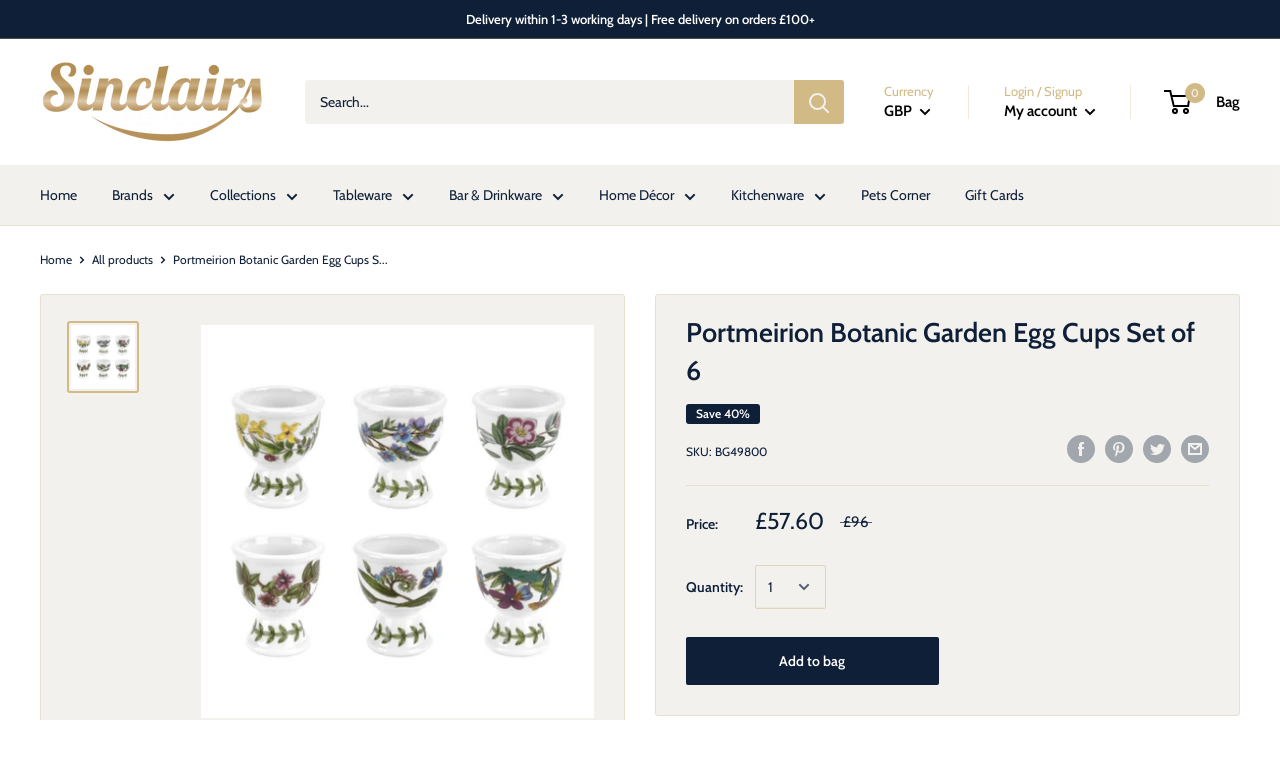

--- FILE ---
content_type: text/html; charset=utf-8
request_url: https://sinclairscollectables.com/products/portmeirion-botanic-garden-egg-cups-set-of-6
body_size: 39524
content:
<!doctype html>

<html class="no-js" lang="en">
  <head>
    <meta charset="utf-8"> 
    <meta http-equiv="X-UA-Compatible" content="IE=edge,chrome=1">
    <meta name="viewport" content="width=device-width, initial-scale=1.0, height=device-height, minimum-scale=1.0, maximum-scale=1.0">
    <meta name="theme-color" content="#d1ba85"><title>Portmeirion Botanic Garden Egg Cups Set of 6 &ndash; SinclairsCollectables
</title><meta name="description" content="Portmeirion Botanic Garden Egg Cups Set of 6 The iconic Botanic Garden range has been gracing homes since it was launched in 1972 a true English classic loved by generations. Today its delightful mixture of beautiful motifs has been joined by exotic flora and fauna from tropical climates. Bursts of magnificentDimension"><link rel="canonical" href="https://sinclairscollectables.com/products/portmeirion-botanic-garden-egg-cups-set-of-6"><link rel="shortcut icon" href="//sinclairscollectables.com/cdn/shop/files/faviconsinclairs_84a888d3-9d68-462e-bf73-290a4fce523b_48x48.png?v=1719786388" type="image/png"><link rel="preload" as="style" href="//sinclairscollectables.com/cdn/shop/t/13/assets/theme.scss.css?v=182053544718158333151762201817">

    <meta property="og:type" content="product">
  <meta property="og:title" content="Portmeirion Botanic Garden Egg Cups Set of 6"><meta property="og:image" content="http://sinclairscollectables.com/cdn/shop/products/BG49800_1024x.jpg?v=1709127059">
    <meta property="og:image:secure_url" content="https://sinclairscollectables.com/cdn/shop/products/BG49800_1024x.jpg?v=1709127059"><meta property="product:price:amount" content="57.60">
  <meta property="product:price:currency" content="GBP"><meta property="og:description" content="Portmeirion Botanic Garden Egg Cups Set of 6 The iconic Botanic Garden range has been gracing homes since it was launched in 1972 a true English classic loved by generations. Today its delightful mixture of beautiful motifs has been joined by exotic flora and fauna from tropical climates. Bursts of magnificentDimension"><meta property="og:url" content="https://sinclairscollectables.com/products/portmeirion-botanic-garden-egg-cups-set-of-6">
<meta property="og:site_name" content="SinclairsCollectables"><meta name="twitter:card" content="summary"><meta name="twitter:title" content="Portmeirion Botanic Garden Egg Cups Set of 6">
  <meta name="twitter:description" content="Portmeirion Botanic Garden Egg Cups Set of 6
The iconic Botanic Garden range has been gracing homes since it was launched in 1972 a true English classic loved by generations. Today its delightful mixture of beautiful motifs has been joined by exotic flora and fauna from tropical climates. Bursts of magnificentDimensions: 6cm, 2.5 inchDishwasher Safe | Freezer Safe | Microwave Safe | Oven Safe Up To 170°C
Made in England">
  <meta name="twitter:image" content="https://sinclairscollectables.com/cdn/shop/products/BG49800_600x600_crop_center.jpg?v=1709127059">
<link rel="preconnect" href="//fonts.shopifycdn.com">
    <link rel="dns-prefetch" href="//productreviews.shopifycdn.com">
    <link rel="dns-prefetch" href="//maps.googleapis.com">
    <link rel="dns-prefetch" href="//maps.gstatic.com">

    <script>window.performance && window.performance.mark && window.performance.mark('shopify.content_for_header.start');</script><meta name="google-site-verification" content="oA39K8tjGKZQL5X6poDkHIv5NG10d94Ehn3CyJ-1b0Q">
<meta id="shopify-digital-wallet" name="shopify-digital-wallet" content="/27841069195/digital_wallets/dialog">
<meta name="shopify-checkout-api-token" content="fcfcbaf0772fb1d8a7254568e871c3b3">
<meta id="in-context-paypal-metadata" data-shop-id="27841069195" data-venmo-supported="false" data-environment="production" data-locale="en_US" data-paypal-v4="true" data-currency="GBP">
<link rel="alternate" type="application/json+oembed" href="https://sinclairscollectables.com/products/portmeirion-botanic-garden-egg-cups-set-of-6.oembed">
<script async="async" src="/checkouts/internal/preloads.js?locale=en-GB"></script>
<link rel="preconnect" href="https://shop.app" crossorigin="anonymous">
<script async="async" src="https://shop.app/checkouts/internal/preloads.js?locale=en-GB&shop_id=27841069195" crossorigin="anonymous"></script>
<script id="apple-pay-shop-capabilities" type="application/json">{"shopId":27841069195,"countryCode":"GB","currencyCode":"GBP","merchantCapabilities":["supports3DS"],"merchantId":"gid:\/\/shopify\/Shop\/27841069195","merchantName":"SinclairsCollectables","requiredBillingContactFields":["postalAddress","email","phone"],"requiredShippingContactFields":["postalAddress","email","phone"],"shippingType":"shipping","supportedNetworks":["visa","maestro","masterCard","amex","discover","elo"],"total":{"type":"pending","label":"SinclairsCollectables","amount":"1.00"},"shopifyPaymentsEnabled":true,"supportsSubscriptions":true}</script>
<script id="shopify-features" type="application/json">{"accessToken":"fcfcbaf0772fb1d8a7254568e871c3b3","betas":["rich-media-storefront-analytics"],"domain":"sinclairscollectables.com","predictiveSearch":true,"shopId":27841069195,"locale":"en"}</script>
<script>var Shopify = Shopify || {};
Shopify.shop = "sinclairscollectables.myshopify.com";
Shopify.locale = "en";
Shopify.currency = {"active":"GBP","rate":"1.0"};
Shopify.country = "GB";
Shopify.theme = {"name":"Live Warehouse","id":131528032493,"schema_name":"Warehouse","schema_version":"1.6.5","theme_store_id":871,"role":"main"};
Shopify.theme.handle = "null";
Shopify.theme.style = {"id":null,"handle":null};
Shopify.cdnHost = "sinclairscollectables.com/cdn";
Shopify.routes = Shopify.routes || {};
Shopify.routes.root = "/";</script>
<script type="module">!function(o){(o.Shopify=o.Shopify||{}).modules=!0}(window);</script>
<script>!function(o){function n(){var o=[];function n(){o.push(Array.prototype.slice.apply(arguments))}return n.q=o,n}var t=o.Shopify=o.Shopify||{};t.loadFeatures=n(),t.autoloadFeatures=n()}(window);</script>
<script>
  window.ShopifyPay = window.ShopifyPay || {};
  window.ShopifyPay.apiHost = "shop.app\/pay";
  window.ShopifyPay.redirectState = null;
</script>
<script id="shop-js-analytics" type="application/json">{"pageType":"product"}</script>
<script defer="defer" async type="module" src="//sinclairscollectables.com/cdn/shopifycloud/shop-js/modules/v2/client.init-shop-cart-sync_BdyHc3Nr.en.esm.js"></script>
<script defer="defer" async type="module" src="//sinclairscollectables.com/cdn/shopifycloud/shop-js/modules/v2/chunk.common_Daul8nwZ.esm.js"></script>
<script type="module">
  await import("//sinclairscollectables.com/cdn/shopifycloud/shop-js/modules/v2/client.init-shop-cart-sync_BdyHc3Nr.en.esm.js");
await import("//sinclairscollectables.com/cdn/shopifycloud/shop-js/modules/v2/chunk.common_Daul8nwZ.esm.js");

  window.Shopify.SignInWithShop?.initShopCartSync?.({"fedCMEnabled":true,"windoidEnabled":true});

</script>
<script>
  window.Shopify = window.Shopify || {};
  if (!window.Shopify.featureAssets) window.Shopify.featureAssets = {};
  window.Shopify.featureAssets['shop-js'] = {"shop-cart-sync":["modules/v2/client.shop-cart-sync_QYOiDySF.en.esm.js","modules/v2/chunk.common_Daul8nwZ.esm.js"],"init-fed-cm":["modules/v2/client.init-fed-cm_DchLp9rc.en.esm.js","modules/v2/chunk.common_Daul8nwZ.esm.js"],"shop-button":["modules/v2/client.shop-button_OV7bAJc5.en.esm.js","modules/v2/chunk.common_Daul8nwZ.esm.js"],"init-windoid":["modules/v2/client.init-windoid_DwxFKQ8e.en.esm.js","modules/v2/chunk.common_Daul8nwZ.esm.js"],"shop-cash-offers":["modules/v2/client.shop-cash-offers_DWtL6Bq3.en.esm.js","modules/v2/chunk.common_Daul8nwZ.esm.js","modules/v2/chunk.modal_CQq8HTM6.esm.js"],"shop-toast-manager":["modules/v2/client.shop-toast-manager_CX9r1SjA.en.esm.js","modules/v2/chunk.common_Daul8nwZ.esm.js"],"init-shop-email-lookup-coordinator":["modules/v2/client.init-shop-email-lookup-coordinator_UhKnw74l.en.esm.js","modules/v2/chunk.common_Daul8nwZ.esm.js"],"pay-button":["modules/v2/client.pay-button_DzxNnLDY.en.esm.js","modules/v2/chunk.common_Daul8nwZ.esm.js"],"avatar":["modules/v2/client.avatar_BTnouDA3.en.esm.js"],"init-shop-cart-sync":["modules/v2/client.init-shop-cart-sync_BdyHc3Nr.en.esm.js","modules/v2/chunk.common_Daul8nwZ.esm.js"],"shop-login-button":["modules/v2/client.shop-login-button_D8B466_1.en.esm.js","modules/v2/chunk.common_Daul8nwZ.esm.js","modules/v2/chunk.modal_CQq8HTM6.esm.js"],"init-customer-accounts-sign-up":["modules/v2/client.init-customer-accounts-sign-up_C8fpPm4i.en.esm.js","modules/v2/client.shop-login-button_D8B466_1.en.esm.js","modules/v2/chunk.common_Daul8nwZ.esm.js","modules/v2/chunk.modal_CQq8HTM6.esm.js"],"init-shop-for-new-customer-accounts":["modules/v2/client.init-shop-for-new-customer-accounts_CVTO0Ztu.en.esm.js","modules/v2/client.shop-login-button_D8B466_1.en.esm.js","modules/v2/chunk.common_Daul8nwZ.esm.js","modules/v2/chunk.modal_CQq8HTM6.esm.js"],"init-customer-accounts":["modules/v2/client.init-customer-accounts_dRgKMfrE.en.esm.js","modules/v2/client.shop-login-button_D8B466_1.en.esm.js","modules/v2/chunk.common_Daul8nwZ.esm.js","modules/v2/chunk.modal_CQq8HTM6.esm.js"],"shop-follow-button":["modules/v2/client.shop-follow-button_CkZpjEct.en.esm.js","modules/v2/chunk.common_Daul8nwZ.esm.js","modules/v2/chunk.modal_CQq8HTM6.esm.js"],"lead-capture":["modules/v2/client.lead-capture_BntHBhfp.en.esm.js","modules/v2/chunk.common_Daul8nwZ.esm.js","modules/v2/chunk.modal_CQq8HTM6.esm.js"],"checkout-modal":["modules/v2/client.checkout-modal_CfxcYbTm.en.esm.js","modules/v2/chunk.common_Daul8nwZ.esm.js","modules/v2/chunk.modal_CQq8HTM6.esm.js"],"shop-login":["modules/v2/client.shop-login_Da4GZ2H6.en.esm.js","modules/v2/chunk.common_Daul8nwZ.esm.js","modules/v2/chunk.modal_CQq8HTM6.esm.js"],"payment-terms":["modules/v2/client.payment-terms_MV4M3zvL.en.esm.js","modules/v2/chunk.common_Daul8nwZ.esm.js","modules/v2/chunk.modal_CQq8HTM6.esm.js"]};
</script>
<script>(function() {
  var isLoaded = false;
  function asyncLoad() {
    if (isLoaded) return;
    isLoaded = true;
    var urls = ["https:\/\/chimpstatic.com\/mcjs-connected\/js\/users\/68d2cc6d480bcd5e4989efcb6\/5d901eaf38cf311597c11b7ae.js?shop=sinclairscollectables.myshopify.com","https:\/\/ecommplugins-scripts.trustpilot.com\/v2.1\/js\/header.min.js?settings=eyJrZXkiOiJoMmVTTXg2VUo1MVZUb29kIiwicyI6InNrdSJ9\u0026v=2.5\u0026shop=sinclairscollectables.myshopify.com","https:\/\/ecommplugins-trustboxsettings.trustpilot.com\/sinclairscollectables.myshopify.com.js?settings=1704377451510\u0026shop=sinclairscollectables.myshopify.com","https:\/\/widget.trustpilot.com\/bootstrap\/v5\/tp.widget.sync.bootstrap.min.js?shop=sinclairscollectables.myshopify.com","https:\/\/zooomyapps.com\/backinstock\/ZooomyOrders.js?shop=sinclairscollectables.myshopify.com","https:\/\/zooomyapps.com\/wishlist\/ZooomyOrders.js?shop=sinclairscollectables.myshopify.com"];
    for (var i = 0; i < urls.length; i++) {
      var s = document.createElement('script');
      s.type = 'text/javascript';
      s.async = true;
      s.src = urls[i];
      var x = document.getElementsByTagName('script')[0];
      x.parentNode.insertBefore(s, x);
    }
  };
  if(window.attachEvent) {
    window.attachEvent('onload', asyncLoad);
  } else {
    window.addEventListener('load', asyncLoad, false);
  }
})();</script>
<script id="__st">var __st={"a":27841069195,"offset":0,"reqid":"15b9a974-62a0-488a-9359-d5cece1b0a10-1768990371","pageurl":"sinclairscollectables.com\/products\/portmeirion-botanic-garden-egg-cups-set-of-6","u":"4893c6001fb3","p":"product","rtyp":"product","rid":4427996201099};</script>
<script>window.ShopifyPaypalV4VisibilityTracking = true;</script>
<script id="captcha-bootstrap">!function(){'use strict';const t='contact',e='account',n='new_comment',o=[[t,t],['blogs',n],['comments',n],[t,'customer']],c=[[e,'customer_login'],[e,'guest_login'],[e,'recover_customer_password'],[e,'create_customer']],r=t=>t.map((([t,e])=>`form[action*='/${t}']:not([data-nocaptcha='true']) input[name='form_type'][value='${e}']`)).join(','),a=t=>()=>t?[...document.querySelectorAll(t)].map((t=>t.form)):[];function s(){const t=[...o],e=r(t);return a(e)}const i='password',u='form_key',d=['recaptcha-v3-token','g-recaptcha-response','h-captcha-response',i],f=()=>{try{return window.sessionStorage}catch{return}},m='__shopify_v',_=t=>t.elements[u];function p(t,e,n=!1){try{const o=window.sessionStorage,c=JSON.parse(o.getItem(e)),{data:r}=function(t){const{data:e,action:n}=t;return t[m]||n?{data:e,action:n}:{data:t,action:n}}(c);for(const[e,n]of Object.entries(r))t.elements[e]&&(t.elements[e].value=n);n&&o.removeItem(e)}catch(o){console.error('form repopulation failed',{error:o})}}const l='form_type',E='cptcha';function T(t){t.dataset[E]=!0}const w=window,h=w.document,L='Shopify',v='ce_forms',y='captcha';let A=!1;((t,e)=>{const n=(g='f06e6c50-85a8-45c8-87d0-21a2b65856fe',I='https://cdn.shopify.com/shopifycloud/storefront-forms-hcaptcha/ce_storefront_forms_captcha_hcaptcha.v1.5.2.iife.js',D={infoText:'Protected by hCaptcha',privacyText:'Privacy',termsText:'Terms'},(t,e,n)=>{const o=w[L][v],c=o.bindForm;if(c)return c(t,g,e,D).then(n);var r;o.q.push([[t,g,e,D],n]),r=I,A||(h.body.append(Object.assign(h.createElement('script'),{id:'captcha-provider',async:!0,src:r})),A=!0)});var g,I,D;w[L]=w[L]||{},w[L][v]=w[L][v]||{},w[L][v].q=[],w[L][y]=w[L][y]||{},w[L][y].protect=function(t,e){n(t,void 0,e),T(t)},Object.freeze(w[L][y]),function(t,e,n,w,h,L){const[v,y,A,g]=function(t,e,n){const i=e?o:[],u=t?c:[],d=[...i,...u],f=r(d),m=r(i),_=r(d.filter((([t,e])=>n.includes(e))));return[a(f),a(m),a(_),s()]}(w,h,L),I=t=>{const e=t.target;return e instanceof HTMLFormElement?e:e&&e.form},D=t=>v().includes(t);t.addEventListener('submit',(t=>{const e=I(t);if(!e)return;const n=D(e)&&!e.dataset.hcaptchaBound&&!e.dataset.recaptchaBound,o=_(e),c=g().includes(e)&&(!o||!o.value);(n||c)&&t.preventDefault(),c&&!n&&(function(t){try{if(!f())return;!function(t){const e=f();if(!e)return;const n=_(t);if(!n)return;const o=n.value;o&&e.removeItem(o)}(t);const e=Array.from(Array(32),(()=>Math.random().toString(36)[2])).join('');!function(t,e){_(t)||t.append(Object.assign(document.createElement('input'),{type:'hidden',name:u})),t.elements[u].value=e}(t,e),function(t,e){const n=f();if(!n)return;const o=[...t.querySelectorAll(`input[type='${i}']`)].map((({name:t})=>t)),c=[...d,...o],r={};for(const[a,s]of new FormData(t).entries())c.includes(a)||(r[a]=s);n.setItem(e,JSON.stringify({[m]:1,action:t.action,data:r}))}(t,e)}catch(e){console.error('failed to persist form',e)}}(e),e.submit())}));const S=(t,e)=>{t&&!t.dataset[E]&&(n(t,e.some((e=>e===t))),T(t))};for(const o of['focusin','change'])t.addEventListener(o,(t=>{const e=I(t);D(e)&&S(e,y())}));const B=e.get('form_key'),M=e.get(l),P=B&&M;t.addEventListener('DOMContentLoaded',(()=>{const t=y();if(P)for(const e of t)e.elements[l].value===M&&p(e,B);[...new Set([...A(),...v().filter((t=>'true'===t.dataset.shopifyCaptcha))])].forEach((e=>S(e,t)))}))}(h,new URLSearchParams(w.location.search),n,t,e,['guest_login'])})(!0,!0)}();</script>
<script integrity="sha256-4kQ18oKyAcykRKYeNunJcIwy7WH5gtpwJnB7kiuLZ1E=" data-source-attribution="shopify.loadfeatures" defer="defer" src="//sinclairscollectables.com/cdn/shopifycloud/storefront/assets/storefront/load_feature-a0a9edcb.js" crossorigin="anonymous"></script>
<script crossorigin="anonymous" defer="defer" src="//sinclairscollectables.com/cdn/shopifycloud/storefront/assets/shopify_pay/storefront-65b4c6d7.js?v=20250812"></script>
<script data-source-attribution="shopify.dynamic_checkout.dynamic.init">var Shopify=Shopify||{};Shopify.PaymentButton=Shopify.PaymentButton||{isStorefrontPortableWallets:!0,init:function(){window.Shopify.PaymentButton.init=function(){};var t=document.createElement("script");t.src="https://sinclairscollectables.com/cdn/shopifycloud/portable-wallets/latest/portable-wallets.en.js",t.type="module",document.head.appendChild(t)}};
</script>
<script data-source-attribution="shopify.dynamic_checkout.buyer_consent">
  function portableWalletsHideBuyerConsent(e){var t=document.getElementById("shopify-buyer-consent"),n=document.getElementById("shopify-subscription-policy-button");t&&n&&(t.classList.add("hidden"),t.setAttribute("aria-hidden","true"),n.removeEventListener("click",e))}function portableWalletsShowBuyerConsent(e){var t=document.getElementById("shopify-buyer-consent"),n=document.getElementById("shopify-subscription-policy-button");t&&n&&(t.classList.remove("hidden"),t.removeAttribute("aria-hidden"),n.addEventListener("click",e))}window.Shopify?.PaymentButton&&(window.Shopify.PaymentButton.hideBuyerConsent=portableWalletsHideBuyerConsent,window.Shopify.PaymentButton.showBuyerConsent=portableWalletsShowBuyerConsent);
</script>
<script data-source-attribution="shopify.dynamic_checkout.cart.bootstrap">document.addEventListener("DOMContentLoaded",(function(){function t(){return document.querySelector("shopify-accelerated-checkout-cart, shopify-accelerated-checkout")}if(t())Shopify.PaymentButton.init();else{new MutationObserver((function(e,n){t()&&(Shopify.PaymentButton.init(),n.disconnect())})).observe(document.body,{childList:!0,subtree:!0})}}));
</script>
<script id='scb4127' type='text/javascript' async='' src='https://sinclairscollectables.com/cdn/shopifycloud/privacy-banner/storefront-banner.js'></script><link id="shopify-accelerated-checkout-styles" rel="stylesheet" media="screen" href="https://sinclairscollectables.com/cdn/shopifycloud/portable-wallets/latest/accelerated-checkout-backwards-compat.css" crossorigin="anonymous">
<style id="shopify-accelerated-checkout-cart">
        #shopify-buyer-consent {
  margin-top: 1em;
  display: inline-block;
  width: 100%;
}

#shopify-buyer-consent.hidden {
  display: none;
}

#shopify-subscription-policy-button {
  background: none;
  border: none;
  padding: 0;
  text-decoration: underline;
  font-size: inherit;
  cursor: pointer;
}

#shopify-subscription-policy-button::before {
  box-shadow: none;
}

      </style>

<script>window.performance && window.performance.mark && window.performance.mark('shopify.content_for_header.end');</script>

    
  <script type="application/ld+json">
  {
    "@context": "http://schema.org",
    "@type": "Product",
    "offers": [{
          "@type": "Offer",
          "name": "Default Title",
          "availability":"https://schema.org/InStock",
          "price": "57.60",
          "priceCurrency": "GBP",
          "priceValidUntil": "2026-01-31","sku": "BG49800","url": "/products/portmeirion-botanic-garden-egg-cups-set-of-6/products/portmeirion-botanic-garden-egg-cups-set-of-6?variant=31711694848139"
        }
],
      "gtin12": "749151007741",
      "productId": "749151007741",

    "brand": {
      "name": "Portmeirion"
    },
    "name": "Portmeirion Botanic Garden Egg Cups Set of 6",
    "description": "Portmeirion Botanic Garden Egg Cups Set of 6\nThe iconic Botanic Garden range has been gracing homes since it was launched in 1972 a true English classic loved by generations. Today its delightful mixture of beautiful motifs has been joined by exotic flora and fauna from tropical climates. Bursts of magnificentDimensions: 6cm, 2.5 inchDishwasher Safe | Freezer Safe | Microwave Safe | Oven Safe Up To 170°C\nMade in England",
    "category": "Tableware",
    "url": "/products/portmeirion-botanic-garden-egg-cups-set-of-6/products/portmeirion-botanic-garden-egg-cups-set-of-6",
    "sku": "BG49800",
    "image": {
      "@type": "ImageObject",
      "url": "https://sinclairscollectables.com/cdn/shop/products/BG49800_1024x.jpg?v=1709127059",
      "image": "https://sinclairscollectables.com/cdn/shop/products/BG49800_1024x.jpg?v=1709127059",
      "name": "Portmeirion Botanic Garden Egg Cups Set of 6",
      "width": "1024",
      "height": "1024"
    }
  }
  </script>



  <script type="application/ld+json">
  {
    "@context": "http://schema.org",
    "@type": "BreadcrumbList",
  "itemListElement": [{
      "@type": "ListItem",
      "position": 1,
      "name": "Home",
      "item": "https://sinclairscollectables.com"
    },{
          "@type": "ListItem",
          "position": 2,
          "name": "Portmeirion Botanic Garden Egg Cups Set of 6",
          "item": "https://sinclairscollectables.com/products/portmeirion-botanic-garden-egg-cups-set-of-6"
        }]
  }
  </script>


    <script>
      // This allows to expose several variables to the global scope, to be used in scripts
      window.theme = {
        template: "product",
        localeRootUrl: '',
        shopCurrency: "GBP",
        cartCount: 0,
        customerId: null,
        moneyFormat: "£{{amount}}",
        moneyWithCurrencyFormat: "£{{amount}} GBP",
        useNativeMultiCurrency: true,
        currencyConversionEnabled: false,
        currencyConversionMoneyFormat: "money_format",
        currencyConversionRoundAmounts: false,
        showDiscount: true,
        discountMode: "percentage",
        searchMode: "product",
        cartType: "drawer"
      };

      window.languages = {
        collectionOnSaleLabel: "Save {{savings}}",
        productFormUnavailable: "Unavailable",
        productFormAddToCart: "Add to bag",
        productFormSoldOut: "Coming soon",
        shippingEstimatorNoResults: "No shipping could be found for your address.",
        shippingEstimatorOneResult: "There is one shipping rate for your address:",
        shippingEstimatorMultipleResults: "There are {{count}} shipping rates for your address:",
        shippingEstimatorErrors: "There are some errors:"
      };

      window.lazySizesConfig = {
        loadHidden: false,
        hFac: 0.8,
        expFactor: 3,
        customMedia: {
          '--phone': '(max-width: 640px)',
          '--tablet': '(min-width: 641px) and (max-width: 1023px)',
          '--lap': '(min-width: 1024px)'
        }
      };

      document.documentElement.className = document.documentElement.className.replace('no-js', 'js');
    </script>

    <script src="//sinclairscollectables.com/cdn/shop/t/13/assets/lazysizes.min.js?v=38423348123636194381647506046" async></script>

    
<script src="//polyfill-fastly.net/v3/polyfill.min.js?unknown=polyfill&features=fetch,Element.prototype.closest,Element.prototype.matches,Element.prototype.remove,Element.prototype.classList,Array.prototype.includes,Array.prototype.fill,String.prototype.includes,String.prototype.padStart,Object.assign,CustomEvent,Intl,URL,DOMTokenList,IntersectionObserver,IntersectionObserverEntry" defer></script>
    <script src="//sinclairscollectables.com/cdn/shop/t/13/assets/libs.min.js?v=36629197183099365621647506046" defer></script>
    <script src="//sinclairscollectables.com/cdn/shop/t/13/assets/theme.min.js?v=39784513580163524061647506049" defer></script>
    <script src="//sinclairscollectables.com/cdn/shop/t/13/assets/custom.js?v=90373254691674712701647506040" defer></script>

    <link rel="stylesheet" href="//sinclairscollectables.com/cdn/shop/t/13/assets/theme.scss.css?v=182053544718158333151762201817">
  	<link href="//sinclairscollectables.com/cdn/shop/t/13/assets/globorequestforquote.css?v=148853763440344571101647506043" rel="stylesheet" type="text/css" media="all" /><script src="//sinclairscollectables.com/cdn/shop/t/13/assets/globorequestforquote_params.js?v=141385733671229649921647506045" type="text/javascript"></script><script type="text/javascript">var GRFQConfigs = GRFQConfigs || {};GRFQConfigs.customer = {'id': '','email': '','name': ''};GRFQConfigs.product = {"id":4427996201099,"title":"Portmeirion Botanic Garden Egg Cups Set of 6","handle":"portmeirion-botanic-garden-egg-cups-set-of-6","description":"\u003cp\u003ePortmeirion Botanic Garden Egg Cups Set of 6\u003c\/p\u003e\n\u003cp\u003e\u003cspan data-mce-fragment=\"1\"\u003eThe iconic Botanic Garden range has been gracing homes since it was launched in 1972 a true English classic loved by generations. Today its delightful mixture of beautiful motifs has been joined by exotic flora and fauna from tropical climates. Bursts of magnificent\u003c\/span\u003e\u003cbr data-mce-fragment=\"1\"\u003e\u003cbr data-mce-fragment=\"1\"\u003e\u003cspan data-mce-fragment=\"1\"\u003eDimensions: 6cm, 2.5 inch\u003c\/span\u003e\u003cbr data-mce-fragment=\"1\"\u003e\u003cbr data-mce-fragment=\"1\"\u003e\u003cspan data-mce-fragment=\"1\"\u003eDishwasher Safe | Freezer Safe | Microwave Safe | Oven Safe Up To 170°C\u003c\/span\u003e\u003c\/p\u003e\n\u003cp\u003e\u003cspan data-mce-fragment=\"1\"\u003eMade in England\u003c\/span\u003e\u003c\/p\u003e","published_at":"2024-06-25T13:30:03+01:00","created_at":"2020-01-06T17:17:29+00:00","vendor":"Portmeirion","type":"Tableware","tags":["Brand_Portmeirion","Collection_Botanic Garden","Product Type_Egg Cups"],"price":5760,"price_min":5760,"price_max":5760,"available":true,"price_varies":false,"compare_at_price":9600,"compare_at_price_min":9600,"compare_at_price_max":9600,"compare_at_price_varies":false,"variants":[{"id":31711694848139,"title":"Default Title","option1":"Default Title","option2":null,"option3":null,"sku":"BG49800","requires_shipping":true,"taxable":true,"featured_image":null,"available":true,"name":"Portmeirion Botanic Garden Egg Cups Set of 6","public_title":null,"options":["Default Title"],"price":5760,"weight":600,"compare_at_price":9600,"inventory_management":"shopify","barcode":"749151007741","requires_selling_plan":false,"selling_plan_allocations":[]}],"images":["\/\/sinclairscollectables.com\/cdn\/shop\/products\/BG49800.jpg?v=1709127059"],"featured_image":"\/\/sinclairscollectables.com\/cdn\/shop\/products\/BG49800.jpg?v=1709127059","options":["Title"],"media":[{"alt":null,"id":21857777320097,"position":1,"preview_image":{"aspect_ratio":1.0,"height":1200,"width":1200,"src":"\/\/sinclairscollectables.com\/cdn\/shop\/products\/BG49800.jpg?v=1709127059"},"aspect_ratio":1.0,"height":1200,"media_type":"image","src":"\/\/sinclairscollectables.com\/cdn\/shop\/products\/BG49800.jpg?v=1709127059","width":1200}],"requires_selling_plan":false,"selling_plan_groups":[],"content":"\u003cp\u003ePortmeirion Botanic Garden Egg Cups Set of 6\u003c\/p\u003e\n\u003cp\u003e\u003cspan data-mce-fragment=\"1\"\u003eThe iconic Botanic Garden range has been gracing homes since it was launched in 1972 a true English classic loved by generations. Today its delightful mixture of beautiful motifs has been joined by exotic flora and fauna from tropical climates. Bursts of magnificent\u003c\/span\u003e\u003cbr data-mce-fragment=\"1\"\u003e\u003cbr data-mce-fragment=\"1\"\u003e\u003cspan data-mce-fragment=\"1\"\u003eDimensions: 6cm, 2.5 inch\u003c\/span\u003e\u003cbr data-mce-fragment=\"1\"\u003e\u003cbr data-mce-fragment=\"1\"\u003e\u003cspan data-mce-fragment=\"1\"\u003eDishwasher Safe | Freezer Safe | Microwave Safe | Oven Safe Up To 170°C\u003c\/span\u003e\u003c\/p\u003e\n\u003cp\u003e\u003cspan data-mce-fragment=\"1\"\u003eMade in England\u003c\/span\u003e\u003c\/p\u003e"};</script><script type="text/javascript" src="//sinclairscollectables.com/cdn/shop/t/13/assets/globorequestforquote.js?v=79553310301551355961647506044" defer="defer"></script> <script> if(typeof GRFQConfigs.product['collection'] === 'undefined') GRFQConfigs.product['collection'] = []; GRFQConfigs.product['collection'].push('157598285963'); </script>  <script> if(typeof GRFQConfigs.product['collection'] === 'undefined') GRFQConfigs.product['collection'] = []; GRFQConfigs.product['collection'].push('157771563147'); </script>  <script> if(typeof GRFQConfigs.product['collection'] === 'undefined') GRFQConfigs.product['collection'] = []; GRFQConfigs.product['collection'].push('156856221835'); </script>  <script> if(typeof GRFQConfigs.product['collection'] === 'undefined') GRFQConfigs.product['collection'] = []; GRFQConfigs.product['collection'].push('398657356013'); </script>  <script> if(typeof GRFQConfigs.product['collection'] === 'undefined') GRFQConfigs.product['collection'] = []; GRFQConfigs.product['collection'].push('160327106699'); </script>  <script> if(typeof GRFQConfigs.product['collection'] === 'undefined') GRFQConfigs.product['collection'] = []; GRFQConfigs.product['collection'].push('156796518539'); </script> 

                  <script src="//sinclairscollectables.com/cdn/shop/t/13/assets/bss-file-configdata.js?v=109523038398282065321680092020" type="text/javascript"></script> <script src="//sinclairscollectables.com/cdn/shop/t/13/assets/bss-file-configdata-banner.js?v=151034973688681356691680086941" type="text/javascript"></script> <script src="//sinclairscollectables.com/cdn/shop/t/13/assets/bss-file-configdata-popup.js?v=173992696638277510541680086942" type="text/javascript"></script><script>
                if (typeof BSS_PL == 'undefined') {
                    var BSS_PL = {};
                }
                var bssPlApiServer = "https://product-labels-pro.bsscommerce.com";
                BSS_PL.customerTags = 'null';
                BSS_PL.customerId = 'null';
                BSS_PL.configData = configDatas;
                BSS_PL.configDataBanner = configDataBanners ? configDataBanners : []
                BSS_PL.configDataPopup = configDataPopups ? configDataPopups : [];
                BSS_PL.storeId = 15270;
                BSS_PL.currentPlan = "ten_usd";
                BSS_PL.storeIdCustomOld = "10678";
                BSS_PL.storeIdOldWIthPriority = "12200";
                BSS_PL.apiServerProduction = "https://product-labels-pro.bsscommerce.com";
                
                BSS_PL.integration = {"laiReview":{"status":0,"config":[]}}
                </script>
            <style>
.homepage-slideshow .slick-slide .bss_pl_img {
    visibility: hidden !important;
}
</style><script>function fixBugForStores($, BSS_PL, parent, page, htmlLabel) { let appended = false; // fix bug sinclairscollectables by TaCuong
if (page == 'products' && $(parent).hasClass('product-item__info-inner')) {
    $(parent).parent().next().remove();
    appended = true;
} return appended;}</script>
                    <!-- BEGIN app block: shopify://apps/ta-labels-badges/blocks/bss-pl-config-data/91bfe765-b604-49a1-805e-3599fa600b24 --><script
    id='bss-pl-config-data'
>
	let TAE_StoreId = "15270";
	if (typeof BSS_PL == 'undefined' || TAE_StoreId !== "") {
  		var BSS_PL = {};
		BSS_PL.storeId = 15270;
		BSS_PL.currentPlan = "ten_usd";
		BSS_PL.apiServerProduction = "https://product-labels.tech-arms.io";
		BSS_PL.publicAccessToken = "041561629d6190b24f711eb643eea45b";
		BSS_PL.customerTags = "null";
		BSS_PL.customerId = "null";
		BSS_PL.storeIdCustomOld = 10678;
		BSS_PL.storeIdOldWIthPriority = 12200;
		BSS_PL.storeIdOptimizeAppendLabel = 59637
		BSS_PL.optimizeCodeIds = null; 
		BSS_PL.extendedFeatureIds = null;
		BSS_PL.integration = {"laiReview":{"status":0,"config":[]}};
		BSS_PL.settingsData  = {};
		BSS_PL.configProductMetafields = [];
		BSS_PL.configVariantMetafields = [];
		
		BSS_PL.configData = [].concat({"id":167705,"name":"Special Order","priority":0,"enable_priority":0,"enable":1,"pages":"1,2,3,4,7","related_product_tag":null,"first_image_tags":null,"img_url":"","public_img_url":"","position":0,"apply":null,"product_type":2,"exclude_products":6,"collection_image_type":0,"product":"","variant":"","collection":"","exclude_product_ids":"","collection_image":"","inventory":2,"tags":"Special Order","excludeTags":"","vendors":"","from_price":null,"to_price":null,"domain_id":15270,"locations":"","enable_allowed_countries":0,"locales":"","enable_allowed_locales":0,"enable_visibility_date":0,"from_date":null,"to_date":null,"enable_discount_range":0,"discount_type":1,"discount_from":null,"discount_to":null,"label_text":"%3Cp%3EContact%20us%20for%20estimated%20delivery%20time%3C/p%3E","label_text_color":"#000000","label_text_background_color":{"type":"hex","value":"#d3d3d3ff"},"label_text_font_size":12,"label_text_no_image":1,"label_text_in_stock":"In Stock","label_text_out_stock":"Sold out","label_shadow":{"blur":0,"h_offset":0,"v_offset":0},"label_opacity":100,"topBottom_padding":0,"border_radius":"0px 0px 0px 0px","border_style":"none","border_size":"0","border_color":"#000000","label_shadow_color":"#808080","label_text_style":0,"label_text_font_family":"","label_text_font_url":null,"customer_label_preview_image":"/static/adminhtml/images/sample-bg.webp","label_preview_image":"/static/adminhtml/images/sample-bg.webp","label_text_enable":1,"customer_tags":"","exclude_customer_tags":"","customer_type":"allcustomers","exclude_customers":"all_customer_tags","label_on_image":"2","label_type":2,"badge_type":0,"custom_selector":"{\"collectionPageSelector\":\"\",\"homePageSelector\":\"\",\"productPageSelector\":\"\",\"searchPageSelector\":\"\",\"otherPageSelector\":\"\"}","margin_top":0,"margin_bottom":0,"mobile_height_label":50,"mobile_width_label":30,"mobile_font_size_label":12,"emoji":null,"emoji_position":null,"transparent_background":null,"custom_page":null,"check_custom_page":false,"include_custom_page":null,"check_include_custom_page":false,"margin_left":0,"instock":null,"price_range_from":null,"price_range_to":null,"enable_price_range":0,"enable_product_publish":0,"customer_selected_product":null,"selected_product":null,"product_publish_from":null,"product_publish_to":null,"enable_countdown_timer":0,"option_format_countdown":0,"countdown_time":null,"option_end_countdown":null,"start_day_countdown":null,"countdown_type":1,"countdown_daily_from_time":null,"countdown_daily_to_time":null,"countdown_interval_start_time":null,"countdown_interval_length":null,"countdown_interval_break_length":null,"public_url_s3":"","enable_visibility_period":0,"visibility_period":1,"createdAt":"2025-05-06T14:06:41.000Z","customer_ids":"","exclude_customer_ids":"","angle":0,"toolTipText":"","label_shape":"rectangle","label_shape_type":1,"mobile_fixed_percent_label":"percentage","desktop_width_label":30,"desktop_height_label":50,"desktop_fixed_percent_label":"percentage","mobile_position":0,"desktop_label_unlimited_top":0,"desktop_label_unlimited_left":0,"mobile_label_unlimited_top":0,"mobile_label_unlimited_left":0,"mobile_margin_top":0,"mobile_margin_left":0,"mobile_config_label_enable":0,"mobile_default_config":1,"mobile_margin_bottom":0,"enable_fixed_time":0,"fixed_time":null,"statusLabelHoverText":0,"labelHoverTextLink":{"url":"","is_open_in_newtab":true},"labelAltText":"","statusLabelAltText":0,"enable_badge_stock":0,"badge_stock_style":1,"badge_stock_config":null,"enable_multi_badge":0,"animation_type":0,"animation_duration":2,"animation_repeat_option":0,"animation_repeat":0,"desktop_show_badges":1,"mobile_show_badges":1,"desktop_show_labels":1,"mobile_show_labels":1,"label_text_unlimited_stock":"Unlimited Stock","img_plan_id":13,"label_badge_type":"text","deletedAt":null,"desktop_lock_aspect_ratio":true,"mobile_lock_aspect_ratio":true,"img_aspect_ratio":1,"preview_board_width":500,"preview_board_height":500,"set_size_on_mobile":true,"set_position_on_mobile":true,"set_margin_on_mobile":true,"from_stock":null,"to_stock":null,"condition_product_title":"{\"enabled\":false,\"type\":1,\"content\":\"\",\"enable\":false}","conditions_apply_type":"{\"discount\":1,\"price\":1,\"inventory\":1}","public_font_url":null,"font_size_ratio":0.4,"group_ids":"[]","metafields":"{\"valueProductMetafield\":[],\"valueVariantMetafield\":[],\"matching_type\":1,\"metafield_type\":1}","no_ratio_height":true,"updatedAt":"2025-05-06T14:42:48.000Z","multipleBadge":null,"translations":[],"label_id":167705,"label_text_id":167705,"bg_style":"solid"},{"id":37988,"name":"Made In England - Blue Italian","priority":0,"enable_priority":0,"enable":1,"pages":"1,2,3,4,7","related_product_tag":null,"first_image_tags":null,"img_url":"MadeInEngalnd_1644838693744.png","public_img_url":"https://cdn.shopify.com/s/files/1/0278/4106/9195/t/10/assets/MadeInEngalnd_1644838693744_png?v=1644839512","position":8,"apply":0,"product_type":0,"exclude_products":null,"collection_image_type":0,"product":"4462448115851,4462448476299,4462450802827,4462451097739,4462452375691,4462452605067,4462453325963,4462454177931,6092497649825,4462459977867,4462461485195,6092689113249,4462462795915,4462463058059,4462463221899,4462463287435,4462465220747,4462467547275,4462469742731,4462470922379,4462472659083","variant":"","collection":"","exclude_product_ids":"","collection_image":"","inventory":0,"tags":"","excludeTags":"","vendors":"","from_price":null,"to_price":null,"domain_id":15270,"locations":"","enable_allowed_countries":0,"locales":"","enable_allowed_locales":0,"enable_visibility_date":0,"from_date":null,"to_date":null,"enable_discount_range":0,"discount_type":1,"discount_from":null,"discount_to":null,"label_text":"Hello!","label_text_color":"#ffffff","label_text_background_color":{"type":"hex","value":"#ff7f50ff"},"label_text_font_size":12,"label_text_no_image":1,"label_text_in_stock":"In Stock","label_text_out_stock":"Sold out","label_shadow":{"blur":"0","h_offset":0,"v_offset":0},"label_opacity":100,"topBottom_padding":4,"border_radius":"0px 0px 0px 0px","border_style":null,"border_size":null,"border_color":null,"label_shadow_color":"#808080","label_text_style":0,"label_text_font_family":null,"label_text_font_url":null,"customer_label_preview_image":"/static/adminhtml/images/sample.jpg","label_preview_image":"/static/adminhtml/images/sample.jpg","label_text_enable":0,"customer_tags":"","exclude_customer_tags":"","customer_type":"allcustomers","exclude_customers":null,"label_on_image":"2","label_type":1,"badge_type":0,"custom_selector":null,"margin_top":0,"margin_bottom":0,"mobile_height_label":25,"mobile_width_label":25,"mobile_font_size_label":12,"emoji":null,"emoji_position":null,"transparent_background":null,"custom_page":null,"check_custom_page":false,"include_custom_page":null,"check_include_custom_page":false,"margin_left":0,"instock":null,"price_range_from":null,"price_range_to":null,"enable_price_range":0,"enable_product_publish":0,"customer_selected_product":null,"selected_product":null,"product_publish_from":null,"product_publish_to":null,"enable_countdown_timer":0,"option_format_countdown":0,"countdown_time":null,"option_end_countdown":null,"start_day_countdown":null,"countdown_type":1,"countdown_daily_from_time":null,"countdown_daily_to_time":null,"countdown_interval_start_time":null,"countdown_interval_length":null,"countdown_interval_break_length":null,"public_url_s3":"https://production-labels-bucket.s3.us-east-2.amazonaws.com/public/static/base/images/customer/15270/MadeInEngalnd_1644838693744.png","enable_visibility_period":0,"visibility_period":1,"createdAt":"2022-02-14T17:42:28.000Z","customer_ids":"","exclude_customer_ids":"","angle":0,"toolTipText":"","label_shape":null,"label_shape_type":1,"mobile_fixed_percent_label":"percentage","desktop_width_label":25,"desktop_height_label":25,"desktop_fixed_percent_label":"percentage","mobile_position":8,"desktop_label_unlimited_top":33,"desktop_label_unlimited_left":33,"mobile_label_unlimited_top":33,"mobile_label_unlimited_left":33,"mobile_margin_top":0,"mobile_margin_left":0,"mobile_config_label_enable":0,"mobile_default_config":1,"mobile_margin_bottom":0,"enable_fixed_time":0,"fixed_time":"[{\"name\":\"Sunday\",\"selected\":false,\"allDay\":false,\"timeStart\":\"00:00\",\"timeEnd\":\"23:59\",\"disabledAllDay\":true,\"disabledTime\":true},{\"name\":\"Monday\",\"selected\":false,\"allDay\":false,\"timeStart\":\"00:00\",\"timeEnd\":\"23:59\",\"disabledAllDay\":true,\"disabledTime\":true},{\"name\":\"Tuesday\",\"selected\":false,\"allDay\":false,\"timeStart\":\"00:00\",\"timeEnd\":\"23:59\",\"disabledAllDay\":true,\"disabledTime\":true},{\"name\":\"Wednesday\",\"selected\":false,\"allDay\":false,\"timeStart\":\"00:00\",\"timeEnd\":\"23:59\",\"disabledAllDay\":true,\"disabledTime\":true},{\"name\":\"Thursday\",\"selected\":false,\"allDay\":false,\"timeStart\":\"00:00\",\"timeEnd\":\"23:59\",\"disabledAllDay\":true,\"disabledTime\":true},{\"name\":\"Friday\",\"selected\":false,\"allDay\":false,\"timeStart\":\"00:00\",\"timeEnd\":\"23:59\",\"disabledAllDay\":true,\"disabledTime\":true},{\"name\":\"Saturday\",\"selected\":false,\"allDay\":false,\"timeStart\":\"00:00\",\"timeEnd\":\"23:59\",\"disabledAllDay\":true,\"disabledTime\":true}]","statusLabelHoverText":0,"labelHoverTextLink":{"url":"","is_open_in_newtab":true},"labelAltText":"","statusLabelAltText":0,"enable_badge_stock":0,"badge_stock_style":null,"badge_stock_config":null,"enable_multi_badge":null,"animation_type":0,"animation_duration":2,"animation_repeat_option":0,"animation_repeat":0,"desktop_show_badges":1,"mobile_show_badges":1,"desktop_show_labels":1,"mobile_show_labels":1,"label_text_unlimited_stock":"Unlimited Stock","img_plan_id":0,"label_badge_type":null,"deletedAt":null,"desktop_lock_aspect_ratio":false,"mobile_lock_aspect_ratio":false,"img_aspect_ratio":null,"preview_board_width":null,"preview_board_height":null,"set_size_on_mobile":true,"set_position_on_mobile":true,"set_margin_on_mobile":true,"from_stock":0,"to_stock":0,"condition_product_title":"{\"enable\":false,\"type\":1,\"content\":\"\"}","conditions_apply_type":"{}","public_font_url":null,"font_size_ratio":null,"group_ids":null,"metafields":null,"no_ratio_height":false,"updatedAt":"2022-02-14T17:45:00.000Z","multipleBadge":null,"translations":[],"label_id":37988,"label_text_id":37988,"bg_style":"solid"},{"id":37969,"name":"Made In England - Botanic Garden","priority":0,"enable_priority":0,"enable":1,"pages":"1,2,3,4","related_product_tag":null,"first_image_tags":null,"img_url":"MadeInEngalnd_1644838693744.png","public_img_url":"https://cdn.shopify.com/s/files/1/0278/4106/9195/t/13/assets/MadeInEngalnd_1644838693744_png?v=1647506047","position":8,"apply":0,"product_type":0,"exclude_products":null,"collection_image_type":0,"product":"4427989385355,4427996201099,6611741933729,4428000231563,4428005703819,14998967091575,14998698000759,14998698099063,14998697967991,14998697935223,14998697902455,14998698033527,14995497648503,15003845755255,15003845591415,15003845919095,15003845722487,15003845656951,15003976925559,15003845820791,6659930423457,4427988041867,4427988205707,4427989287051,6872180818081,4427989811339,6611544703137,4427990204555,4427990335627,4427991580811,4427991449739,4427992891531,4427993284747,4427993579659,7604140703981,4427993907339,4427994235019,4427996430475,6677979758753,4427996790923,4427997511819,4427998199947,6578942771361,4427999608971,4428002525323,4428003180683,4428005802123,4428007014539,4428007309451,4428007407755,6677970518177,6678002335905,4428013863051,4428014092427,4428014321803,6761634398369,4428016484491,6678174105761,7604224196845,7604206305517,7604219052269,4428018221195,4428018679947,4428018974859,7604248445165,4428019794059,4428020121739,7604237140205,7604266664173,7604257620205,8075335991533","variant":"","collection":"","exclude_product_ids":"","collection_image":"","inventory":0,"tags":"","excludeTags":"","vendors":"","from_price":null,"to_price":null,"domain_id":15270,"locations":"","enable_allowed_countries":0,"locales":"","enable_allowed_locales":0,"enable_visibility_date":0,"from_date":null,"to_date":null,"enable_discount_range":0,"discount_type":1,"discount_from":null,"discount_to":null,"label_text":"Hello%21","label_text_color":"#ffffff","label_text_background_color":{"type":"hex","value":"#ff7f50ff"},"label_text_font_size":12,"label_text_no_image":1,"label_text_in_stock":"In Stock","label_text_out_stock":"Sold out","label_shadow":{"blur":"0","h_offset":0,"v_offset":0},"label_opacity":100,"topBottom_padding":4,"border_radius":"0px 0px 0px 0px","border_style":"none","border_size":"0","border_color":"#000000","label_shadow_color":"#808080","label_text_style":0,"label_text_font_family":null,"label_text_font_url":null,"customer_label_preview_image":"/static/adminhtml/images/sample.jpg","label_preview_image":"/static/adminhtml/images/sample.jpg","label_text_enable":0,"customer_tags":"","exclude_customer_tags":"","customer_type":"allcustomers","exclude_customers":null,"label_on_image":"2","label_type":1,"badge_type":0,"custom_selector":null,"margin_top":0,"margin_bottom":0,"mobile_height_label":-1,"mobile_width_label":-1,"mobile_font_size_label":12,"emoji":null,"emoji_position":null,"transparent_background":null,"custom_page":null,"check_custom_page":false,"include_custom_page":null,"check_include_custom_page":false,"margin_left":0,"instock":null,"price_range_from":null,"price_range_to":null,"enable_price_range":0,"enable_product_publish":0,"customer_selected_product":null,"selected_product":null,"product_publish_from":null,"product_publish_to":null,"enable_countdown_timer":0,"option_format_countdown":0,"countdown_time":null,"option_end_countdown":null,"start_day_countdown":null,"countdown_type":1,"countdown_daily_from_time":null,"countdown_daily_to_time":null,"countdown_interval_start_time":null,"countdown_interval_length":null,"countdown_interval_break_length":null,"public_url_s3":"https://production-labels-bucket.s3.us-east-2.amazonaws.com/public/static/base/images/customer/15270/MadeInEngalnd_1644838693744.png","enable_visibility_period":0,"visibility_period":1,"createdAt":"2022-02-14T11:51:52.000Z","customer_ids":"","exclude_customer_ids":"","angle":0,"toolTipText":"","label_shape":"rectangle","label_shape_type":1,"mobile_fixed_percent_label":null,"desktop_width_label":25,"desktop_height_label":25,"desktop_fixed_percent_label":"percentage","mobile_position":null,"desktop_label_unlimited_top":75,"desktop_label_unlimited_left":75,"mobile_label_unlimited_top":0,"mobile_label_unlimited_left":0,"mobile_margin_top":null,"mobile_margin_left":null,"mobile_config_label_enable":0,"mobile_default_config":1,"mobile_margin_bottom":null,"enable_fixed_time":0,"fixed_time":"[{\"name\":\"Sunday\",\"selected\":false,\"allDay\":false,\"timeStart\":\"00:00\",\"timeEnd\":\"23:59\",\"disabledAllDay\":true,\"disabledTime\":true},{\"name\":\"Monday\",\"selected\":false,\"allDay\":false,\"timeStart\":\"00:00\",\"timeEnd\":\"23:59\",\"disabledAllDay\":true,\"disabledTime\":true},{\"name\":\"Tuesday\",\"selected\":false,\"allDay\":false,\"timeStart\":\"00:00\",\"timeEnd\":\"23:59\",\"disabledAllDay\":true,\"disabledTime\":true},{\"name\":\"Wednesday\",\"selected\":false,\"allDay\":false,\"timeStart\":\"00:00\",\"timeEnd\":\"23:59\",\"disabledAllDay\":true,\"disabledTime\":true},{\"name\":\"Thursday\",\"selected\":false,\"allDay\":false,\"timeStart\":\"00:00\",\"timeEnd\":\"23:59\",\"disabledAllDay\":true,\"disabledTime\":true},{\"name\":\"Friday\",\"selected\":false,\"allDay\":false,\"timeStart\":\"00:00\",\"timeEnd\":\"23:59\",\"disabledAllDay\":true,\"disabledTime\":true},{\"name\":\"Saturday\",\"selected\":false,\"allDay\":false,\"timeStart\":\"00:00\",\"timeEnd\":\"23:59\",\"disabledAllDay\":true,\"disabledTime\":true}]","statusLabelHoverText":0,"labelHoverTextLink":{"url":"","is_open_in_newtab":true},"labelAltText":"","statusLabelAltText":0,"enable_badge_stock":0,"badge_stock_style":1,"badge_stock_config":null,"enable_multi_badge":null,"animation_type":0,"animation_duration":2,"animation_repeat_option":0,"animation_repeat":0,"desktop_show_badges":1,"mobile_show_badges":1,"desktop_show_labels":1,"mobile_show_labels":1,"label_text_unlimited_stock":"Unlimited Stock","img_plan_id":0,"label_badge_type":"image","deletedAt":null,"desktop_lock_aspect_ratio":false,"mobile_lock_aspect_ratio":false,"img_aspect_ratio":1,"preview_board_width":490,"preview_board_height":490,"set_size_on_mobile":true,"set_position_on_mobile":true,"set_margin_on_mobile":true,"from_stock":0,"to_stock":0,"condition_product_title":"{\"enable\":false,\"type\":1,\"content\":\"\"}","conditions_apply_type":"{\"discount\":1,\"price\":1,\"inventory\":1}","public_font_url":null,"font_size_ratio":null,"group_ids":null,"metafields":"{\"valueProductMetafield\":[],\"valueVariantMetafield\":[],\"matching_type\":1,\"metafield_type\":1}","no_ratio_height":false,"updatedAt":"2025-11-11T11:38:04.000Z","multipleBadge":null,"translations":[],"label_id":37969,"label_text_id":37969,"bg_style":"solid"},{"id":35950,"name":"Exclusive to Sinclairs","priority":0,"enable_priority":0,"enable":1,"pages":"1,2,3,4,7","related_product_tag":null,"first_image_tags":null,"img_url":"1643449691587_Exclusive_to_Sinclairs.png","public_img_url":"https://cdn.shopify.com/s/files/1/0278/4106/9195/t/10/assets/1643449691587_Exclusive_to_Sinclairs_png?v=1643449695","position":8,"apply":0,"product_type":2,"exclude_products":null,"collection_image_type":0,"product":"","variant":"","collection":"","exclude_product_ids":"","collection_image":"","inventory":0,"tags":"Pattern_Evesham","excludeTags":"","vendors":"","from_price":null,"to_price":null,"domain_id":15270,"locations":"","enable_allowed_countries":0,"locales":"","enable_allowed_locales":0,"enable_visibility_date":0,"from_date":null,"to_date":null,"enable_discount_range":0,"discount_type":1,"discount_from":null,"discount_to":null,"label_text":"Hello!","label_text_color":"#ffffff","label_text_background_color":{"type":"hex","value":"#ff7f50ff"},"label_text_font_size":12,"label_text_no_image":1,"label_text_in_stock":"In Stock","label_text_out_stock":"Sold out","label_shadow":{"blur":"0","h_offset":0,"v_offset":0},"label_opacity":100,"topBottom_padding":4,"border_radius":"0px 0px 0px 0px","border_style":null,"border_size":null,"border_color":null,"label_shadow_color":"#808080","label_text_style":0,"label_text_font_family":null,"label_text_font_url":null,"customer_label_preview_image":"/static/adminhtml/images/sample.jpg","label_preview_image":"/static/adminhtml/images/sample.jpg","label_text_enable":0,"customer_tags":"","exclude_customer_tags":"","customer_type":"allcustomers","exclude_customers":null,"label_on_image":"2","label_type":1,"badge_type":0,"custom_selector":null,"margin_top":0,"margin_bottom":0,"mobile_height_label":35,"mobile_width_label":35,"mobile_font_size_label":12,"emoji":null,"emoji_position":null,"transparent_background":null,"custom_page":null,"check_custom_page":false,"include_custom_page":null,"check_include_custom_page":false,"margin_left":0,"instock":null,"price_range_from":null,"price_range_to":null,"enable_price_range":0,"enable_product_publish":0,"customer_selected_product":null,"selected_product":null,"product_publish_from":null,"product_publish_to":null,"enable_countdown_timer":0,"option_format_countdown":0,"countdown_time":null,"option_end_countdown":null,"start_day_countdown":null,"countdown_type":1,"countdown_daily_from_time":null,"countdown_daily_to_time":null,"countdown_interval_start_time":null,"countdown_interval_length":null,"countdown_interval_break_length":null,"public_url_s3":"https://production-labels-bucket.s3.us-east-2.amazonaws.com/public/static/base/images/15270/240/1643449691587_Exclusive_to_Sinclairs.png","enable_visibility_period":0,"visibility_period":1,"createdAt":"2022-01-18T17:04:52.000Z","customer_ids":"","exclude_customer_ids":"","angle":0,"toolTipText":"","label_shape":null,"label_shape_type":1,"mobile_fixed_percent_label":"percentage","desktop_width_label":35,"desktop_height_label":35,"desktop_fixed_percent_label":"percentage","mobile_position":8,"desktop_label_unlimited_top":33,"desktop_label_unlimited_left":33,"mobile_label_unlimited_top":33,"mobile_label_unlimited_left":33,"mobile_margin_top":0,"mobile_margin_left":0,"mobile_config_label_enable":0,"mobile_default_config":1,"mobile_margin_bottom":0,"enable_fixed_time":0,"fixed_time":"[{\"name\":\"Sunday\",\"selected\":false,\"allDay\":false,\"timeStart\":\"00:00\",\"timeEnd\":\"23:59\",\"disabledAllDay\":true,\"disabledTime\":true},{\"name\":\"Monday\",\"selected\":false,\"allDay\":false,\"timeStart\":\"00:00\",\"timeEnd\":\"23:59\",\"disabledAllDay\":true,\"disabledTime\":true},{\"name\":\"Tuesday\",\"selected\":false,\"allDay\":false,\"timeStart\":\"00:00\",\"timeEnd\":\"23:59\",\"disabledAllDay\":true,\"disabledTime\":true},{\"name\":\"Wednesday\",\"selected\":false,\"allDay\":false,\"timeStart\":\"00:00\",\"timeEnd\":\"23:59\",\"disabledAllDay\":true,\"disabledTime\":true},{\"name\":\"Thursday\",\"selected\":false,\"allDay\":false,\"timeStart\":\"00:00\",\"timeEnd\":\"23:59\",\"disabledAllDay\":true,\"disabledTime\":true},{\"name\":\"Friday\",\"selected\":false,\"allDay\":false,\"timeStart\":\"00:00\",\"timeEnd\":\"23:59\",\"disabledAllDay\":true,\"disabledTime\":true},{\"name\":\"Saturday\",\"selected\":false,\"allDay\":false,\"timeStart\":\"00:00\",\"timeEnd\":\"23:59\",\"disabledAllDay\":true,\"disabledTime\":true}]","statusLabelHoverText":0,"labelHoverTextLink":{"url":"","is_open_in_newtab":true},"labelAltText":"","statusLabelAltText":0,"enable_badge_stock":0,"badge_stock_style":null,"badge_stock_config":null,"enable_multi_badge":null,"animation_type":0,"animation_duration":2,"animation_repeat_option":0,"animation_repeat":0,"desktop_show_badges":1,"mobile_show_badges":1,"desktop_show_labels":1,"mobile_show_labels":1,"label_text_unlimited_stock":"Unlimited Stock","img_plan_id":0,"label_badge_type":null,"deletedAt":null,"desktop_lock_aspect_ratio":false,"mobile_lock_aspect_ratio":false,"img_aspect_ratio":null,"preview_board_width":null,"preview_board_height":null,"set_size_on_mobile":true,"set_position_on_mobile":true,"set_margin_on_mobile":true,"from_stock":0,"to_stock":0,"condition_product_title":"{\"enable\":false,\"type\":1,\"content\":\"\"}","conditions_apply_type":"{}","public_font_url":null,"font_size_ratio":null,"group_ids":null,"metafields":null,"no_ratio_height":false,"updatedAt":"2022-01-29T10:10:02.000Z","multipleBadge":null,"translations":[],"label_id":35950,"label_text_id":35950,"bg_style":"solid"},);

		
		BSS_PL.configDataBanner = [].concat();

		
		BSS_PL.configDataPopup = [].concat();

		
		BSS_PL.configDataLabelGroup = [].concat();
		
		
		BSS_PL.collectionID = ``;
		BSS_PL.collectionHandle = ``;
		BSS_PL.collectionTitle = ``;

		
		BSS_PL.conditionConfigData = [].concat();
	}
</script>



    <script id='fixBugForStore15270'>
		
function bssFixSupportAppendHtmlLabel($, BSS_PL, parent, page, htmlLabel) {
  let appended = false;
  if($(parent).is(".product-gallery__carousel-wrapper .aspect-ratio")){
      $(parent).prepend(htmlLabel);
      appended = true;
  }
  
  return appended;
}

function bssFixSupportMainProductImage($, image, mainProduct, handleProductPage) {
  // Write code here
  if($(image).is(".product-gallery__carousel-wrapper .aspect-ratio img")){
      mainProduct = $(image).parent().attr("data-handle", handleProductPage);
  }
  return mainProduct;
}

function bssFixSupportFirstImageLabel($, page, parent, labeledParent, index, isActive) {
  // Write code here
  if($(parent).is(".product-gallery__carousel-wrapper .aspect-ratio")){
    if (
      labeledParent.get(index) !== undefined &&
      labeledParent.get(index) != null &&
      labeledParent.get(index).includes('rimage-wrapper')
    ) {
      isActive = false;
    } else {
      labeledParent.set(index, ['rimage-wrapper']);
    }
  }
  return isActive;
}

    </script>


<style>
    
    

</style>

<script>
    function bssLoadScripts(src, callback, isDefer = false) {
        const scriptTag = document.createElement('script');
        document.head.appendChild(scriptTag);
        scriptTag.src = src;
        if (isDefer) {
            scriptTag.defer = true;
        } else {
            scriptTag.async = true;
        }
        if (callback) {
            scriptTag.addEventListener('load', function () {
                callback();
            });
        }
    }
    const scriptUrls = [
        "https://cdn.shopify.com/extensions/019bdf67-379d-7b8b-a73d-7733aa4407b8/product-label-559/assets/bss-pl-init-helper.js",
        "https://cdn.shopify.com/extensions/019bdf67-379d-7b8b-a73d-7733aa4407b8/product-label-559/assets/bss-pl-init-config-run-scripts.js",
    ];
    Promise.all(scriptUrls.map((script) => new Promise((resolve) => bssLoadScripts(script, resolve)))).then((res) => {
        console.log('BSS scripts loaded');
        window.bssScriptsLoaded = true;
    });

	function bssInitScripts() {
		if (BSS_PL.configData.length) {
			const enabledFeature = [
				{ type: 1, script: "https://cdn.shopify.com/extensions/019bdf67-379d-7b8b-a73d-7733aa4407b8/product-label-559/assets/bss-pl-init-for-label.js" },
				{ type: 2, badge: [0, 7, 8], script: "https://cdn.shopify.com/extensions/019bdf67-379d-7b8b-a73d-7733aa4407b8/product-label-559/assets/bss-pl-init-for-badge-product-name.js" },
				{ type: 2, badge: [1, 11], script: "https://cdn.shopify.com/extensions/019bdf67-379d-7b8b-a73d-7733aa4407b8/product-label-559/assets/bss-pl-init-for-badge-product-image.js" },
				{ type: 2, badge: 2, script: "https://cdn.shopify.com/extensions/019bdf67-379d-7b8b-a73d-7733aa4407b8/product-label-559/assets/bss-pl-init-for-badge-custom-selector.js" },
				{ type: 2, badge: [3, 9, 10], script: "https://cdn.shopify.com/extensions/019bdf67-379d-7b8b-a73d-7733aa4407b8/product-label-559/assets/bss-pl-init-for-badge-price.js" },
				{ type: 2, badge: 4, script: "https://cdn.shopify.com/extensions/019bdf67-379d-7b8b-a73d-7733aa4407b8/product-label-559/assets/bss-pl-init-for-badge-add-to-cart-btn.js" },
				{ type: 2, badge: 5, script: "https://cdn.shopify.com/extensions/019bdf67-379d-7b8b-a73d-7733aa4407b8/product-label-559/assets/bss-pl-init-for-badge-quantity-box.js" },
				{ type: 2, badge: 6, script: "https://cdn.shopify.com/extensions/019bdf67-379d-7b8b-a73d-7733aa4407b8/product-label-559/assets/bss-pl-init-for-badge-buy-it-now-btn.js" }
			]
				.filter(({ type, badge }) => BSS_PL.configData.some(item => item.label_type === type && (badge === undefined || (Array.isArray(badge) ? badge.includes(item.badge_type) : item.badge_type === badge))) || (type === 1 && BSS_PL.configDataLabelGroup && BSS_PL.configDataLabelGroup.length))
				.map(({ script }) => script);
				
            enabledFeature.forEach((src) => bssLoadScripts(src));

            if (enabledFeature.length) {
                const src = "https://cdn.shopify.com/extensions/019bdf67-379d-7b8b-a73d-7733aa4407b8/product-label-559/assets/bss-product-label-js.js";
                bssLoadScripts(src);
            }
        }

        if (BSS_PL.configDataBanner && BSS_PL.configDataBanner.length) {
            const src = "https://cdn.shopify.com/extensions/019bdf67-379d-7b8b-a73d-7733aa4407b8/product-label-559/assets/bss-product-label-banner.js";
            bssLoadScripts(src);
        }

        if (BSS_PL.configDataPopup && BSS_PL.configDataPopup.length) {
            const src = "https://cdn.shopify.com/extensions/019bdf67-379d-7b8b-a73d-7733aa4407b8/product-label-559/assets/bss-product-label-popup.js";
            bssLoadScripts(src);
        }

        if (window.location.search.includes('bss-pl-custom-selector')) {
            const src = "https://cdn.shopify.com/extensions/019bdf67-379d-7b8b-a73d-7733aa4407b8/product-label-559/assets/bss-product-label-custom-position.js";
            bssLoadScripts(src, null, true);
        }
    }
    bssInitScripts();
</script>


<!-- END app block --><link href="https://cdn.shopify.com/extensions/019bdf67-379d-7b8b-a73d-7733aa4407b8/product-label-559/assets/bss-pl-style.min.css" rel="stylesheet" type="text/css" media="all">
<link href="https://monorail-edge.shopifysvc.com" rel="dns-prefetch">
<script>(function(){if ("sendBeacon" in navigator && "performance" in window) {try {var session_token_from_headers = performance.getEntriesByType('navigation')[0].serverTiming.find(x => x.name == '_s').description;} catch {var session_token_from_headers = undefined;}var session_cookie_matches = document.cookie.match(/_shopify_s=([^;]*)/);var session_token_from_cookie = session_cookie_matches && session_cookie_matches.length === 2 ? session_cookie_matches[1] : "";var session_token = session_token_from_headers || session_token_from_cookie || "";function handle_abandonment_event(e) {var entries = performance.getEntries().filter(function(entry) {return /monorail-edge.shopifysvc.com/.test(entry.name);});if (!window.abandonment_tracked && entries.length === 0) {window.abandonment_tracked = true;var currentMs = Date.now();var navigation_start = performance.timing.navigationStart;var payload = {shop_id: 27841069195,url: window.location.href,navigation_start,duration: currentMs - navigation_start,session_token,page_type: "product"};window.navigator.sendBeacon("https://monorail-edge.shopifysvc.com/v1/produce", JSON.stringify({schema_id: "online_store_buyer_site_abandonment/1.1",payload: payload,metadata: {event_created_at_ms: currentMs,event_sent_at_ms: currentMs}}));}}window.addEventListener('pagehide', handle_abandonment_event);}}());</script>
<script id="web-pixels-manager-setup">(function e(e,d,r,n,o){if(void 0===o&&(o={}),!Boolean(null===(a=null===(i=window.Shopify)||void 0===i?void 0:i.analytics)||void 0===a?void 0:a.replayQueue)){var i,a;window.Shopify=window.Shopify||{};var t=window.Shopify;t.analytics=t.analytics||{};var s=t.analytics;s.replayQueue=[],s.publish=function(e,d,r){return s.replayQueue.push([e,d,r]),!0};try{self.performance.mark("wpm:start")}catch(e){}var l=function(){var e={modern:/Edge?\/(1{2}[4-9]|1[2-9]\d|[2-9]\d{2}|\d{4,})\.\d+(\.\d+|)|Firefox\/(1{2}[4-9]|1[2-9]\d|[2-9]\d{2}|\d{4,})\.\d+(\.\d+|)|Chrom(ium|e)\/(9{2}|\d{3,})\.\d+(\.\d+|)|(Maci|X1{2}).+ Version\/(15\.\d+|(1[6-9]|[2-9]\d|\d{3,})\.\d+)([,.]\d+|)( \(\w+\)|)( Mobile\/\w+|) Safari\/|Chrome.+OPR\/(9{2}|\d{3,})\.\d+\.\d+|(CPU[ +]OS|iPhone[ +]OS|CPU[ +]iPhone|CPU IPhone OS|CPU iPad OS)[ +]+(15[._]\d+|(1[6-9]|[2-9]\d|\d{3,})[._]\d+)([._]\d+|)|Android:?[ /-](13[3-9]|1[4-9]\d|[2-9]\d{2}|\d{4,})(\.\d+|)(\.\d+|)|Android.+Firefox\/(13[5-9]|1[4-9]\d|[2-9]\d{2}|\d{4,})\.\d+(\.\d+|)|Android.+Chrom(ium|e)\/(13[3-9]|1[4-9]\d|[2-9]\d{2}|\d{4,})\.\d+(\.\d+|)|SamsungBrowser\/([2-9]\d|\d{3,})\.\d+/,legacy:/Edge?\/(1[6-9]|[2-9]\d|\d{3,})\.\d+(\.\d+|)|Firefox\/(5[4-9]|[6-9]\d|\d{3,})\.\d+(\.\d+|)|Chrom(ium|e)\/(5[1-9]|[6-9]\d|\d{3,})\.\d+(\.\d+|)([\d.]+$|.*Safari\/(?![\d.]+ Edge\/[\d.]+$))|(Maci|X1{2}).+ Version\/(10\.\d+|(1[1-9]|[2-9]\d|\d{3,})\.\d+)([,.]\d+|)( \(\w+\)|)( Mobile\/\w+|) Safari\/|Chrome.+OPR\/(3[89]|[4-9]\d|\d{3,})\.\d+\.\d+|(CPU[ +]OS|iPhone[ +]OS|CPU[ +]iPhone|CPU IPhone OS|CPU iPad OS)[ +]+(10[._]\d+|(1[1-9]|[2-9]\d|\d{3,})[._]\d+)([._]\d+|)|Android:?[ /-](13[3-9]|1[4-9]\d|[2-9]\d{2}|\d{4,})(\.\d+|)(\.\d+|)|Mobile Safari.+OPR\/([89]\d|\d{3,})\.\d+\.\d+|Android.+Firefox\/(13[5-9]|1[4-9]\d|[2-9]\d{2}|\d{4,})\.\d+(\.\d+|)|Android.+Chrom(ium|e)\/(13[3-9]|1[4-9]\d|[2-9]\d{2}|\d{4,})\.\d+(\.\d+|)|Android.+(UC? ?Browser|UCWEB|U3)[ /]?(15\.([5-9]|\d{2,})|(1[6-9]|[2-9]\d|\d{3,})\.\d+)\.\d+|SamsungBrowser\/(5\.\d+|([6-9]|\d{2,})\.\d+)|Android.+MQ{2}Browser\/(14(\.(9|\d{2,})|)|(1[5-9]|[2-9]\d|\d{3,})(\.\d+|))(\.\d+|)|K[Aa][Ii]OS\/(3\.\d+|([4-9]|\d{2,})\.\d+)(\.\d+|)/},d=e.modern,r=e.legacy,n=navigator.userAgent;return n.match(d)?"modern":n.match(r)?"legacy":"unknown"}(),u="modern"===l?"modern":"legacy",c=(null!=n?n:{modern:"",legacy:""})[u],f=function(e){return[e.baseUrl,"/wpm","/b",e.hashVersion,"modern"===e.buildTarget?"m":"l",".js"].join("")}({baseUrl:d,hashVersion:r,buildTarget:u}),m=function(e){var d=e.version,r=e.bundleTarget,n=e.surface,o=e.pageUrl,i=e.monorailEndpoint;return{emit:function(e){var a=e.status,t=e.errorMsg,s=(new Date).getTime(),l=JSON.stringify({metadata:{event_sent_at_ms:s},events:[{schema_id:"web_pixels_manager_load/3.1",payload:{version:d,bundle_target:r,page_url:o,status:a,surface:n,error_msg:t},metadata:{event_created_at_ms:s}}]});if(!i)return console&&console.warn&&console.warn("[Web Pixels Manager] No Monorail endpoint provided, skipping logging."),!1;try{return self.navigator.sendBeacon.bind(self.navigator)(i,l)}catch(e){}var u=new XMLHttpRequest;try{return u.open("POST",i,!0),u.setRequestHeader("Content-Type","text/plain"),u.send(l),!0}catch(e){return console&&console.warn&&console.warn("[Web Pixels Manager] Got an unhandled error while logging to Monorail."),!1}}}}({version:r,bundleTarget:l,surface:e.surface,pageUrl:self.location.href,monorailEndpoint:e.monorailEndpoint});try{o.browserTarget=l,function(e){var d=e.src,r=e.async,n=void 0===r||r,o=e.onload,i=e.onerror,a=e.sri,t=e.scriptDataAttributes,s=void 0===t?{}:t,l=document.createElement("script"),u=document.querySelector("head"),c=document.querySelector("body");if(l.async=n,l.src=d,a&&(l.integrity=a,l.crossOrigin="anonymous"),s)for(var f in s)if(Object.prototype.hasOwnProperty.call(s,f))try{l.dataset[f]=s[f]}catch(e){}if(o&&l.addEventListener("load",o),i&&l.addEventListener("error",i),u)u.appendChild(l);else{if(!c)throw new Error("Did not find a head or body element to append the script");c.appendChild(l)}}({src:f,async:!0,onload:function(){if(!function(){var e,d;return Boolean(null===(d=null===(e=window.Shopify)||void 0===e?void 0:e.analytics)||void 0===d?void 0:d.initialized)}()){var d=window.webPixelsManager.init(e)||void 0;if(d){var r=window.Shopify.analytics;r.replayQueue.forEach((function(e){var r=e[0],n=e[1],o=e[2];d.publishCustomEvent(r,n,o)})),r.replayQueue=[],r.publish=d.publishCustomEvent,r.visitor=d.visitor,r.initialized=!0}}},onerror:function(){return m.emit({status:"failed",errorMsg:"".concat(f," has failed to load")})},sri:function(e){var d=/^sha384-[A-Za-z0-9+/=]+$/;return"string"==typeof e&&d.test(e)}(c)?c:"",scriptDataAttributes:o}),m.emit({status:"loading"})}catch(e){m.emit({status:"failed",errorMsg:(null==e?void 0:e.message)||"Unknown error"})}}})({shopId: 27841069195,storefrontBaseUrl: "https://sinclairscollectables.com",extensionsBaseUrl: "https://extensions.shopifycdn.com/cdn/shopifycloud/web-pixels-manager",monorailEndpoint: "https://monorail-edge.shopifysvc.com/unstable/produce_batch",surface: "storefront-renderer",enabledBetaFlags: ["2dca8a86"],webPixelsConfigList: [{"id":"976978295","configuration":"{\"config\":\"{\\\"google_tag_ids\\\":[\\\"AW-17577005424\\\",\\\"GT-5NPZM4V\\\"],\\\"target_country\\\":\\\"GB\\\",\\\"gtag_events\\\":[{\\\"type\\\":\\\"begin_checkout\\\",\\\"action_label\\\":\\\"AW-17577005424\\\/rZpCCIf-gaobEPCir71B\\\"},{\\\"type\\\":\\\"search\\\",\\\"action_label\\\":\\\"AW-17577005424\\\/GbxwCI7ei6obEPCir71B\\\"},{\\\"type\\\":\\\"view_item\\\",\\\"action_label\\\":[\\\"AW-17577005424\\\/WOj2CIvei6obEPCir71B\\\",\\\"MC-JJTNG8ED0Q\\\"]},{\\\"type\\\":\\\"purchase\\\",\\\"action_label\\\":[\\\"AW-17577005424\\\/R4vVCIT-gaobEPCir71B\\\",\\\"MC-JJTNG8ED0Q\\\"]},{\\\"type\\\":\\\"page_view\\\",\\\"action_label\\\":[\\\"AW-17577005424\\\/OqSBCIjei6obEPCir71B\\\",\\\"MC-JJTNG8ED0Q\\\"]},{\\\"type\\\":\\\"add_payment_info\\\",\\\"action_label\\\":\\\"AW-17577005424\\\/nWUeCJHei6obEPCir71B\\\"},{\\\"type\\\":\\\"add_to_cart\\\",\\\"action_label\\\":\\\"AW-17577005424\\\/U4saCIr-gaobEPCir71B\\\"}],\\\"enable_monitoring_mode\\\":false}\"}","eventPayloadVersion":"v1","runtimeContext":"OPEN","scriptVersion":"b2a88bafab3e21179ed38636efcd8a93","type":"APP","apiClientId":1780363,"privacyPurposes":[],"dataSharingAdjustments":{"protectedCustomerApprovalScopes":["read_customer_address","read_customer_email","read_customer_name","read_customer_personal_data","read_customer_phone"]}},{"id":"78872813","configuration":"{\"tagID\":\"2612767918844\"}","eventPayloadVersion":"v1","runtimeContext":"STRICT","scriptVersion":"18031546ee651571ed29edbe71a3550b","type":"APP","apiClientId":3009811,"privacyPurposes":["ANALYTICS","MARKETING","SALE_OF_DATA"],"dataSharingAdjustments":{"protectedCustomerApprovalScopes":["read_customer_address","read_customer_email","read_customer_name","read_customer_personal_data","read_customer_phone"]}},{"id":"shopify-app-pixel","configuration":"{}","eventPayloadVersion":"v1","runtimeContext":"STRICT","scriptVersion":"0450","apiClientId":"shopify-pixel","type":"APP","privacyPurposes":["ANALYTICS","MARKETING"]},{"id":"shopify-custom-pixel","eventPayloadVersion":"v1","runtimeContext":"LAX","scriptVersion":"0450","apiClientId":"shopify-pixel","type":"CUSTOM","privacyPurposes":["ANALYTICS","MARKETING"]}],isMerchantRequest: false,initData: {"shop":{"name":"SinclairsCollectables","paymentSettings":{"currencyCode":"GBP"},"myshopifyDomain":"sinclairscollectables.myshopify.com","countryCode":"GB","storefrontUrl":"https:\/\/sinclairscollectables.com"},"customer":null,"cart":null,"checkout":null,"productVariants":[{"price":{"amount":57.6,"currencyCode":"GBP"},"product":{"title":"Portmeirion Botanic Garden Egg Cups Set of 6","vendor":"Portmeirion","id":"4427996201099","untranslatedTitle":"Portmeirion Botanic Garden Egg Cups Set of 6","url":"\/products\/portmeirion-botanic-garden-egg-cups-set-of-6","type":"Tableware"},"id":"31711694848139","image":{"src":"\/\/sinclairscollectables.com\/cdn\/shop\/products\/BG49800.jpg?v=1709127059"},"sku":"BG49800","title":"Default Title","untranslatedTitle":"Default Title"}],"purchasingCompany":null},},"https://sinclairscollectables.com/cdn","fcfee988w5aeb613cpc8e4bc33m6693e112",{"modern":"","legacy":""},{"shopId":"27841069195","storefrontBaseUrl":"https:\/\/sinclairscollectables.com","extensionBaseUrl":"https:\/\/extensions.shopifycdn.com\/cdn\/shopifycloud\/web-pixels-manager","surface":"storefront-renderer","enabledBetaFlags":"[\"2dca8a86\"]","isMerchantRequest":"false","hashVersion":"fcfee988w5aeb613cpc8e4bc33m6693e112","publish":"custom","events":"[[\"page_viewed\",{}],[\"product_viewed\",{\"productVariant\":{\"price\":{\"amount\":57.6,\"currencyCode\":\"GBP\"},\"product\":{\"title\":\"Portmeirion Botanic Garden Egg Cups Set of 6\",\"vendor\":\"Portmeirion\",\"id\":\"4427996201099\",\"untranslatedTitle\":\"Portmeirion Botanic Garden Egg Cups Set of 6\",\"url\":\"\/products\/portmeirion-botanic-garden-egg-cups-set-of-6\",\"type\":\"Tableware\"},\"id\":\"31711694848139\",\"image\":{\"src\":\"\/\/sinclairscollectables.com\/cdn\/shop\/products\/BG49800.jpg?v=1709127059\"},\"sku\":\"BG49800\",\"title\":\"Default Title\",\"untranslatedTitle\":\"Default Title\"}}]]"});</script><script>
  window.ShopifyAnalytics = window.ShopifyAnalytics || {};
  window.ShopifyAnalytics.meta = window.ShopifyAnalytics.meta || {};
  window.ShopifyAnalytics.meta.currency = 'GBP';
  var meta = {"product":{"id":4427996201099,"gid":"gid:\/\/shopify\/Product\/4427996201099","vendor":"Portmeirion","type":"Tableware","handle":"portmeirion-botanic-garden-egg-cups-set-of-6","variants":[{"id":31711694848139,"price":5760,"name":"Portmeirion Botanic Garden Egg Cups Set of 6","public_title":null,"sku":"BG49800"}],"remote":false},"page":{"pageType":"product","resourceType":"product","resourceId":4427996201099,"requestId":"15b9a974-62a0-488a-9359-d5cece1b0a10-1768990371"}};
  for (var attr in meta) {
    window.ShopifyAnalytics.meta[attr] = meta[attr];
  }
</script>
<script class="analytics">
  (function () {
    var customDocumentWrite = function(content) {
      var jquery = null;

      if (window.jQuery) {
        jquery = window.jQuery;
      } else if (window.Checkout && window.Checkout.$) {
        jquery = window.Checkout.$;
      }

      if (jquery) {
        jquery('body').append(content);
      }
    };

    var hasLoggedConversion = function(token) {
      if (token) {
        return document.cookie.indexOf('loggedConversion=' + token) !== -1;
      }
      return false;
    }

    var setCookieIfConversion = function(token) {
      if (token) {
        var twoMonthsFromNow = new Date(Date.now());
        twoMonthsFromNow.setMonth(twoMonthsFromNow.getMonth() + 2);

        document.cookie = 'loggedConversion=' + token + '; expires=' + twoMonthsFromNow;
      }
    }

    var trekkie = window.ShopifyAnalytics.lib = window.trekkie = window.trekkie || [];
    if (trekkie.integrations) {
      return;
    }
    trekkie.methods = [
      'identify',
      'page',
      'ready',
      'track',
      'trackForm',
      'trackLink'
    ];
    trekkie.factory = function(method) {
      return function() {
        var args = Array.prototype.slice.call(arguments);
        args.unshift(method);
        trekkie.push(args);
        return trekkie;
      };
    };
    for (var i = 0; i < trekkie.methods.length; i++) {
      var key = trekkie.methods[i];
      trekkie[key] = trekkie.factory(key);
    }
    trekkie.load = function(config) {
      trekkie.config = config || {};
      trekkie.config.initialDocumentCookie = document.cookie;
      var first = document.getElementsByTagName('script')[0];
      var script = document.createElement('script');
      script.type = 'text/javascript';
      script.onerror = function(e) {
        var scriptFallback = document.createElement('script');
        scriptFallback.type = 'text/javascript';
        scriptFallback.onerror = function(error) {
                var Monorail = {
      produce: function produce(monorailDomain, schemaId, payload) {
        var currentMs = new Date().getTime();
        var event = {
          schema_id: schemaId,
          payload: payload,
          metadata: {
            event_created_at_ms: currentMs,
            event_sent_at_ms: currentMs
          }
        };
        return Monorail.sendRequest("https://" + monorailDomain + "/v1/produce", JSON.stringify(event));
      },
      sendRequest: function sendRequest(endpointUrl, payload) {
        // Try the sendBeacon API
        if (window && window.navigator && typeof window.navigator.sendBeacon === 'function' && typeof window.Blob === 'function' && !Monorail.isIos12()) {
          var blobData = new window.Blob([payload], {
            type: 'text/plain'
          });

          if (window.navigator.sendBeacon(endpointUrl, blobData)) {
            return true;
          } // sendBeacon was not successful

        } // XHR beacon

        var xhr = new XMLHttpRequest();

        try {
          xhr.open('POST', endpointUrl);
          xhr.setRequestHeader('Content-Type', 'text/plain');
          xhr.send(payload);
        } catch (e) {
          console.log(e);
        }

        return false;
      },
      isIos12: function isIos12() {
        return window.navigator.userAgent.lastIndexOf('iPhone; CPU iPhone OS 12_') !== -1 || window.navigator.userAgent.lastIndexOf('iPad; CPU OS 12_') !== -1;
      }
    };
    Monorail.produce('monorail-edge.shopifysvc.com',
      'trekkie_storefront_load_errors/1.1',
      {shop_id: 27841069195,
      theme_id: 131528032493,
      app_name: "storefront",
      context_url: window.location.href,
      source_url: "//sinclairscollectables.com/cdn/s/trekkie.storefront.cd680fe47e6c39ca5d5df5f0a32d569bc48c0f27.min.js"});

        };
        scriptFallback.async = true;
        scriptFallback.src = '//sinclairscollectables.com/cdn/s/trekkie.storefront.cd680fe47e6c39ca5d5df5f0a32d569bc48c0f27.min.js';
        first.parentNode.insertBefore(scriptFallback, first);
      };
      script.async = true;
      script.src = '//sinclairscollectables.com/cdn/s/trekkie.storefront.cd680fe47e6c39ca5d5df5f0a32d569bc48c0f27.min.js';
      first.parentNode.insertBefore(script, first);
    };
    trekkie.load(
      {"Trekkie":{"appName":"storefront","development":false,"defaultAttributes":{"shopId":27841069195,"isMerchantRequest":null,"themeId":131528032493,"themeCityHash":"9072103359677240573","contentLanguage":"en","currency":"GBP","eventMetadataId":"558d2f42-d9ac-47c4-921d-467142e3e2c2"},"isServerSideCookieWritingEnabled":true,"monorailRegion":"shop_domain","enabledBetaFlags":["65f19447"]},"Session Attribution":{},"S2S":{"facebookCapiEnabled":false,"source":"trekkie-storefront-renderer","apiClientId":580111}}
    );

    var loaded = false;
    trekkie.ready(function() {
      if (loaded) return;
      loaded = true;

      window.ShopifyAnalytics.lib = window.trekkie;

      var originalDocumentWrite = document.write;
      document.write = customDocumentWrite;
      try { window.ShopifyAnalytics.merchantGoogleAnalytics.call(this); } catch(error) {};
      document.write = originalDocumentWrite;

      window.ShopifyAnalytics.lib.page(null,{"pageType":"product","resourceType":"product","resourceId":4427996201099,"requestId":"15b9a974-62a0-488a-9359-d5cece1b0a10-1768990371","shopifyEmitted":true});

      var match = window.location.pathname.match(/checkouts\/(.+)\/(thank_you|post_purchase)/)
      var token = match? match[1]: undefined;
      if (!hasLoggedConversion(token)) {
        setCookieIfConversion(token);
        window.ShopifyAnalytics.lib.track("Viewed Product",{"currency":"GBP","variantId":31711694848139,"productId":4427996201099,"productGid":"gid:\/\/shopify\/Product\/4427996201099","name":"Portmeirion Botanic Garden Egg Cups Set of 6","price":"57.60","sku":"BG49800","brand":"Portmeirion","variant":null,"category":"Tableware","nonInteraction":true,"remote":false},undefined,undefined,{"shopifyEmitted":true});
      window.ShopifyAnalytics.lib.track("monorail:\/\/trekkie_storefront_viewed_product\/1.1",{"currency":"GBP","variantId":31711694848139,"productId":4427996201099,"productGid":"gid:\/\/shopify\/Product\/4427996201099","name":"Portmeirion Botanic Garden Egg Cups Set of 6","price":"57.60","sku":"BG49800","brand":"Portmeirion","variant":null,"category":"Tableware","nonInteraction":true,"remote":false,"referer":"https:\/\/sinclairscollectables.com\/products\/portmeirion-botanic-garden-egg-cups-set-of-6"});
      }
    });


        var eventsListenerScript = document.createElement('script');
        eventsListenerScript.async = true;
        eventsListenerScript.src = "//sinclairscollectables.com/cdn/shopifycloud/storefront/assets/shop_events_listener-3da45d37.js";
        document.getElementsByTagName('head')[0].appendChild(eventsListenerScript);

})();</script>
<script
  defer
  src="https://sinclairscollectables.com/cdn/shopifycloud/perf-kit/shopify-perf-kit-3.0.4.min.js"
  data-application="storefront-renderer"
  data-shop-id="27841069195"
  data-render-region="gcp-us-east1"
  data-page-type="product"
  data-theme-instance-id="131528032493"
  data-theme-name="Warehouse"
  data-theme-version="1.6.5"
  data-monorail-region="shop_domain"
  data-resource-timing-sampling-rate="10"
  data-shs="true"
  data-shs-beacon="true"
  data-shs-export-with-fetch="true"
  data-shs-logs-sample-rate="1"
  data-shs-beacon-endpoint="https://sinclairscollectables.com/api/collect"
></script>
</head>
             

  <body class="warehouse--v1  template-product">
    <span class="loading-bar"></span>

    <div id="shopify-section-announcement-bar" class="shopify-section"><section data-section-id="announcement-bar" data-section-type="announcement-bar" data-section-settings='{
    "showNewsletter": false
  }'><div class="announcement-bar">
      <div class="container">
        <div class="announcement-bar__inner"><p class="announcement-bar__content announcement-bar__content--center">Delivery within 1-3 working days | Free delivery on orders £100+</p></div>
      </div>
    </div>
  </section>

  <style>
    .announcement-bar {
      background: #0f1f38;
      color: #ffffff;
    }
  </style>

  <script>document.documentElement.style.removeProperty('--announcement-bar-button-width');document.documentElement.style.setProperty('--announcement-bar-height', document.getElementById('shopify-section-announcement-bar').clientHeight + 'px');
  </script></div>
<div id="shopify-section-popups" class="shopify-section"><div data-section-id="popups" data-section-type="popups"></div>

</div>
<div id="shopify-section-header" class="shopify-section"><section data-section-id="header" data-section-type="header" data-section-settings='{
  "navigationLayout": "inline",
  "desktopOpenTrigger": "hover",
  "useStickyHeader": true
}'>
  <header class="header header--inline header--search-expanded" role="banner">
    <div class="container">
      <div class="header__inner"><div class="header__mobile-nav hidden-lap-and-up">
            <button class="header__mobile-nav-toggle icon-state touch-area" data-action="toggle-menu" aria-expanded="false" aria-haspopup="true" aria-controls="mobile-menu" aria-label="Open menu">
              <span class="icon-state__primary"><svg class="icon icon--hamburger-mobile" viewBox="0 0 20 16" role="presentation">
      <path d="M0 14h20v2H0v-2zM0 0h20v2H0V0zm0 7h20v2H0V7z" fill="currentColor" fill-rule="evenodd"></path>
    </svg></span>
              <span class="icon-state__secondary"><svg class="icon icon--close" viewBox="0 0 19 19" role="presentation">
      <path d="M9.1923882 8.39339828l7.7781745-7.7781746 1.4142136 1.41421357-7.7781746 7.77817459 7.7781746 7.77817456L16.9705627 19l-7.7781745-7.7781746L1.41421356 19 0 17.5857864l7.7781746-7.77817456L0 2.02943725 1.41421356.61522369 9.1923882 8.39339828z" fill="currentColor" fill-rule="evenodd"></path>
    </svg></span>
            </button><div id="mobile-menu" class="mobile-menu" aria-hidden="true"><svg class="icon icon--nav-triangle-borderless" viewBox="0 0 20 9" role="presentation">
      <path d="M.47108938 9c.2694725-.26871321.57077721-.56867841.90388257-.89986354C3.12384116 6.36134886 5.74788116 3.76338565 9.2467995.30653888c.4145057-.4095171 1.0844277-.40860098 1.4977971.00205122L19.4935156 9H.47108938z" fill="#f2f1ed"></path>
    </svg><div class="mobile-menu__inner">
    <div class="mobile-menu__panel">
      <div class="mobile-menu__section">
        <ul class="mobile-menu__nav" role="menu"><li class="mobile-menu__nav-item"><a href="/" class="mobile-menu__nav-link" role="menuitem">Home</a></li><li class="mobile-menu__nav-item"><button class="mobile-menu__nav-link" role="menuitem" aria-haspopup="true" aria-expanded="false" aria-controls="mobile-panel-1" data-action="open-panel">Brands<svg class="icon icon--arrow-right" viewBox="0 0 8 12" role="presentation">
      <path stroke="currentColor" stroke-width="2" d="M2 2l4 4-4 4" fill="none" stroke-linecap="square"></path>
    </svg></button></li><li class="mobile-menu__nav-item"><button class="mobile-menu__nav-link" role="menuitem" aria-haspopup="true" aria-expanded="false" aria-controls="mobile-panel-2" data-action="open-panel">Collections<svg class="icon icon--arrow-right" viewBox="0 0 8 12" role="presentation">
      <path stroke="currentColor" stroke-width="2" d="M2 2l4 4-4 4" fill="none" stroke-linecap="square"></path>
    </svg></button></li><li class="mobile-menu__nav-item"><button class="mobile-menu__nav-link" role="menuitem" aria-haspopup="true" aria-expanded="false" aria-controls="mobile-panel-3" data-action="open-panel">Tableware<svg class="icon icon--arrow-right" viewBox="0 0 8 12" role="presentation">
      <path stroke="currentColor" stroke-width="2" d="M2 2l4 4-4 4" fill="none" stroke-linecap="square"></path>
    </svg></button></li><li class="mobile-menu__nav-item"><button class="mobile-menu__nav-link" role="menuitem" aria-haspopup="true" aria-expanded="false" aria-controls="mobile-panel-4" data-action="open-panel">Bar & Drinkware<svg class="icon icon--arrow-right" viewBox="0 0 8 12" role="presentation">
      <path stroke="currentColor" stroke-width="2" d="M2 2l4 4-4 4" fill="none" stroke-linecap="square"></path>
    </svg></button></li><li class="mobile-menu__nav-item"><button class="mobile-menu__nav-link" role="menuitem" aria-haspopup="true" aria-expanded="false" aria-controls="mobile-panel-5" data-action="open-panel">Home Décor<svg class="icon icon--arrow-right" viewBox="0 0 8 12" role="presentation">
      <path stroke="currentColor" stroke-width="2" d="M2 2l4 4-4 4" fill="none" stroke-linecap="square"></path>
    </svg></button></li><li class="mobile-menu__nav-item"><button class="mobile-menu__nav-link" role="menuitem" aria-haspopup="true" aria-expanded="false" aria-controls="mobile-panel-6" data-action="open-panel">Kitchenware<svg class="icon icon--arrow-right" viewBox="0 0 8 12" role="presentation">
      <path stroke="currentColor" stroke-width="2" d="M2 2l4 4-4 4" fill="none" stroke-linecap="square"></path>
    </svg></button></li><li class="mobile-menu__nav-item"><a href="/collections/pets-corner" class="mobile-menu__nav-link" role="menuitem">Pets Corner</a></li><li class="mobile-menu__nav-item"><a href="/products/sinclairs-collectables-gift-card" class="mobile-menu__nav-link" role="menuitem">Gift Cards</a></li></ul>
      </div><div class="mobile-menu__section mobile-menu__section--loose">
          <p class="mobile-menu__section-title heading h5">Need help?</p><div class="mobile-menu__help-wrapper"><svg class="icon icon--bi-phone" viewBox="0 0 24 24" role="presentation">
      <g stroke-width="2" fill="none" fill-rule="evenodd" stroke-linecap="square">
        <path d="M17 15l-3 3-8-8 3-3-5-5-3 3c0 9.941 8.059 18 18 18l3-3-5-5z" stroke="#0f1f38"></path>
        <path d="M14 1c4.971 0 9 4.029 9 9m-9-5c2.761 0 5 2.239 5 5" stroke="#d1ba85"></path>
      </g>
    </svg><span>Call us 0114 2750333</span>
            </div><div class="mobile-menu__help-wrapper"><svg class="icon icon--bi-email" viewBox="0 0 22 22" role="presentation">
      <g fill="none" fill-rule="evenodd">
        <path stroke="#d1ba85" d="M.916667 10.08333367l3.66666667-2.65833334v4.65849997zm20.1666667 0L17.416667 7.42500033v4.65849997z"></path>
        <path stroke="#0f1f38" stroke-width="2" d="M4.58333367 7.42500033L.916667 10.08333367V21.0833337h20.1666667V10.08333367L17.416667 7.42500033"></path>
        <path stroke="#0f1f38" stroke-width="2" d="M4.58333367 12.1000003V.916667H17.416667v11.1833333m-16.5-2.01666663L21.0833337 21.0833337m0-11.00000003L11.0000003 15.5833337"></path>
        <path d="M8.25000033 5.50000033h5.49999997M8.25000033 9.166667h5.49999997" stroke="#d1ba85" stroke-width="2" stroke-linecap="square"></path>
      </g>
    </svg><a href="mailto:sinclairscollectables@thesinclairbuilding.com">sinclairscollectables@thesinclairbuilding.com</a>
            </div></div><div class="mobile-menu__section mobile-menu__section--loose">
          <p class="mobile-menu__section-title heading h5">Follow Us</p><ul class="social-media__item-list social-media__item-list--stack list--unstyled">
    <li class="social-media__item social-media__item--facebook">
      <a href="https://www.facebook.com/sinclairsonline/" target="_blank" rel="noopener" aria-label="Follow us on Facebook"><svg class="icon icon--facebook" viewBox="0 0 30 30">
      <path d="M15 30C6.71572875 30 0 23.2842712 0 15 0 6.71572875 6.71572875 0 15 0c8.2842712 0 15 6.71572875 15 15 0 8.2842712-6.7157288 15-15 15zm3.2142857-17.1429611h-2.1428678v-2.1425646c0-.5852979.8203285-1.07160109 1.0714928-1.07160109h1.071375v-2.1428925h-2.1428678c-2.3564786 0-3.2142536 1.98610393-3.2142536 3.21449359v2.1425646h-1.0714822l.0032143 2.1528011 1.0682679-.0099086v7.499969h3.2142536v-7.499969h2.1428678v-2.1428925z" fill="currentColor" fill-rule="evenodd"></path>
    </svg>Facebook</a>
    </li>

    
<li class="social-media__item social-media__item--twitter">
      <a href="https://twitter.com/sinclairsonline" target="_blank" rel="noopener" aria-label="Follow us on Twitter"><svg class="icon icon--twitter" role="presentation" viewBox="0 0 30 30">
      <path d="M15 30C6.71572875 30 0 23.2842712 0 15 0 6.71572875 6.71572875 0 15 0c8.2842712 0 15 6.71572875 15 15 0 8.2842712-6.7157288 15-15 15zm3.4314771-20.35648929c-.134011.01468929-.2681239.02905715-.4022367.043425-.2602865.05139643-.5083383.11526429-.7319208.20275715-.9352275.36657324-1.5727317 1.05116784-1.86618 2.00016964-.1167278.3774214-.1643635 1.0083696-.0160821 1.3982464-.5276368-.0006268-1.0383364-.0756643-1.4800457-.1737-1.7415129-.3873214-2.8258768-.9100285-4.02996109-1.7609946-.35342035-.2497018-.70016357-.5329286-.981255-.8477679-.09067071-.1012178-.23357785-.1903178-.29762142-.3113357-.00537429-.0025553-.01072822-.0047893-.0161025-.0073446-.13989429.2340643-.27121822.4879125-.35394965.7752857-.32626393 1.1332446.18958607 2.0844643.73998215 2.7026518.16682678.187441.43731214.3036696.60328392.4783178h.01608215c-.12466715.041834-.34181679-.0159589-.45040179-.0360803-.25715143-.0482143-.476235-.0919607-.69177643-.1740215-.11255464-.0482142-.22521107-.09675-.3378675-.1449642-.00525214 1.251691.69448393 2.0653071 1.55247643 2.5503267.27968679.158384.67097143.3713625 1.07780893.391484-.2176789.1657285-1.14873321.0897268-1.47198429.0581143.40392643.9397285 1.02481929 1.5652607 2.09147249 1.9056375.2750861.0874928.6108975.1650857.981255.1593482-.1965482.2107446-.6162514.3825321-.8928439.528766-.57057.3017572-1.2328489.4971697-1.97873466.6450108-.2991075.0590785-.61700464.0469446-.94113107.0941946-.35834678.0520554-.73320321-.02745-1.0537875-.0364018.09657429.053325.19312822.1063286.28958036.1596536.2939775.1615821.60135.3033482.93309.4345875.59738036.2359768 1.23392786.4144661 1.93859037.5725286 1.4209286.3186642 3.4251707.175291 4.6653278-.1740215 3.4539354-.9723053 5.6357529-3.2426035 6.459179-6.586425.1416246-.5754053.162226-1.2283875.1527803-1.9126768.1716718-.1232517.3432215-.2465035.5148729-.3697553.4251996-.3074947.8236703-.7363286 1.118055-1.1591036v-.00765c-.5604729.1583679-1.1506672.4499036-1.8661597.4566054v-.0070232c.1397925-.0495.250515-.1545429.3619908-.2321358.5021089-.3493285.8288003-.8100964 1.0697678-1.39826246-.1366982.06769286-.2734778.13506429-.4101761.20275716-.4218407.1938214-1.1381067.4719375-1.689256.5144143-.6491893-.5345357-1.3289754-.95506074-2.6061215-.93461789z" fill="currentColor" fill-rule="evenodd"></path>
    </svg>Twitter</a>
    </li>

    
<li class="social-media__item social-media__item--instagram">
      <a href="https://www.instagram.com/sinclairsonline/" target="_blank" rel="noopener" aria-label="Follow us on Instagram"><svg class="icon icon--instagram" role="presentation" viewBox="0 0 30 30">
      <path d="M15 30C6.71572875 30 0 23.2842712 0 15 0 6.71572875 6.71572875 0 15 0c8.2842712 0 15 6.71572875 15 15 0 8.2842712-6.7157288 15-15 15zm.0000159-23.03571429c-2.1823849 0-2.4560363.00925037-3.3131306.0483571-.8553081.03901103-1.4394529.17486384-1.9505835.37352345-.52841925.20532625-.9765517.48009406-1.42331254.926823-.44672894.44676084-.72149675.89489329-.926823 1.42331254-.19865961.5111306-.33451242 1.0952754-.37352345 1.9505835-.03910673.8570943-.0483571 1.1307457-.0483571 3.3131306 0 2.1823531.00925037 2.4560045.0483571 3.3130988.03901103.8553081.17486384 1.4394529.37352345 1.9505835.20532625.5284193.48009406.9765517.926823 1.4233125.44676084.446729.89489329.7214968 1.42331254.9268549.5111306.1986278 1.0952754.3344806 1.9505835.3734916.8570943.0391067 1.1307457.0483571 3.3131306.0483571 2.1823531 0 2.4560045-.0092504 3.3130988-.0483571.8553081-.039011 1.4394529-.1748638 1.9505835-.3734916.5284193-.2053581.9765517-.4801259 1.4233125-.9268549.446729-.4467608.7214968-.8948932.9268549-1.4233125.1986278-.5111306.3344806-1.0952754.3734916-1.9505835.0391067-.8570943.0483571-1.1307457.0483571-3.3130988 0-2.1823849-.0092504-2.4560363-.0483571-3.3131306-.039011-.8553081-.1748638-1.4394529-.3734916-1.9505835-.2053581-.52841925-.4801259-.9765517-.9268549-1.42331254-.4467608-.44672894-.8948932-.72149675-1.4233125-.926823-.5111306-.19865961-1.0952754-.33451242-1.9505835-.37352345-.8570943-.03910673-1.1307457-.0483571-3.3130988-.0483571zm0 1.44787387c2.1456068 0 2.3997686.00819774 3.2471022.04685789.7834742.03572556 1.2089592.1666342 1.4921162.27668167.3750864.14577303.6427729.31990322.9239522.60111439.2812111.28117926.4553413.54886575.6011144.92395217.1100474.283157.2409561.708642.2766816 1.4921162.0386602.8473336.0468579 1.1014954.0468579 3.247134 0 2.1456068-.0081977 2.3997686-.0468579 3.2471022-.0357255.7834742-.1666342 1.2089592-.2766816 1.4921162-.1457731.3750864-.3199033.6427729-.6011144.9239522-.2811793.2812111-.5488658.4553413-.9239522.6011144-.283157.1100474-.708642.2409561-1.4921162.2766816-.847206.0386602-1.1013359.0468579-3.2471022.0468579-2.1457981 0-2.3998961-.0081977-3.247134-.0468579-.7834742-.0357255-1.2089592-.1666342-1.4921162-.2766816-.37508642-.1457731-.64277291-.3199033-.92395217-.6011144-.28117927-.2811793-.45534136-.5488658-.60111439-.9239522-.11004747-.283157-.24095611-.708642-.27668167-1.4921162-.03866015-.8473336-.04685789-1.1014954-.04685789-3.2471022 0-2.1456386.00819774-2.3998004.04685789-3.247134.03572556-.7834742.1666342-1.2089592.27668167-1.4921162.14577303-.37508642.31990322-.64277291.60111439-.92395217.28117926-.28121117.54886575-.45534136.92395217-.60111439.283157-.11004747.708642-.24095611 1.4921162-.27668167.8473336-.03866015 1.1014954-.04685789 3.247134-.04685789zm0 9.26641182c-1.479357 0-2.6785873-1.1992303-2.6785873-2.6785555 0-1.479357 1.1992303-2.6785873 2.6785873-2.6785873 1.4793252 0 2.6785555 1.1992303 2.6785555 2.6785873 0 1.4793252-1.1992303 2.6785555-2.6785555 2.6785555zm0-6.8050167c-2.2790034 0-4.1264612 1.8474578-4.1264612 4.1264612 0 2.2789716 1.8474578 4.1264294 4.1264612 4.1264294 2.2789716 0 4.1264294-1.8474578 4.1264294-4.1264294 0-2.2790034-1.8474578-4.1264612-4.1264294-4.1264612zm5.2537621-.1630297c0-.532566-.431737-.96430298-.964303-.96430298-.532534 0-.964271.43173698-.964271.96430298 0 .5325659.431737.964271.964271.964271.532566 0 .964303-.4317051.964303-.964271z" fill="currentColor" fill-rule="evenodd"></path>
    </svg>Instagram</a>
    </li>

    
<li class="social-media__item social-media__item--pinterest">
      <a href="https://pinterest.com/sinclairscollectables" target="_blank" rel="noopener" aria-label="Follow us on Pinterest"><svg class="icon icon--pinterest" role="presentation" viewBox="0 0 30 30">
      <path d="M15 30C6.71572875 30 0 23.2842712 0 15 0 6.71572875 6.71572875 0 15 0c8.2842712 0 15 6.71572875 15 15 0 8.2842712-6.7157288 15-15 15zm-.4492946-22.49876954c-.3287968.04238918-.6577148.08477836-.9865116.12714793-.619603.15784625-1.2950238.30765013-1.7959124.60980792-1.3367356.80672832-2.26284291 1.74754848-2.88355361 3.27881599-.1001431.247352-.10374313.4870343-.17702448.7625149-.47574032 1.7840923.36779138 3.6310327 1.39120339 4.2696951.1968419.1231267.6448551.3405257.8093833.0511377.0909873-.1603963.0706852-.3734014.1265202-.5593764.036883-.1231267.1532436-.3547666.1263818-.508219-.0455542-.260514-.316041-.4256572-.4299438-.635367-.230748-.4253041-.2421365-.8027267-.3541701-1.3723228.0084116-.0763633.0168405-.1527266.0253733-.2290899.0340445-.6372108.1384107-1.0968422.3287968-1.5502554.5593198-1.3317775 1.4578212-2.07273488 2.9088231-2.5163011.324591-.09899963 1.2400541-.25867013 1.7200175-.1523539.2867042.05078464.5734084.10156927.8600087.1523539 1.0390064.33760307 1.7953931.9602003 2.2007079 1.9316992.252902.6061594.3275507 1.7651044.1517724 2.5415071-.0833199.3679287-.0705641.6832289-.1770418 1.0168107-.3936666 1.2334841-.9709174 2.3763639-2.2765854 2.6942337-.8613761.2093567-1.5070793-.3321303-1.7200175-.8896824-.0589159-.1545509-.1598205-.4285603-.1011297-.6865243.2277711-1.0010987.5562045-1.8969797.8093661-2.8969995.24115-.9528838-.2166421-1.7048063-.9358863-1.8809146-.8949186-.2192233-1.585328.6350139-1.8211644 1.1943903-.1872881.4442919-.3005678 1.2641823-.1517724 1.8557085.0471811.1874265.2666617.689447.2276672.8640842-.1728187.7731269-.3685356 1.6039823-.5818373 2.3635745-.2219729.7906632-.3415527 1.5999416-.5564641 2.3639276-.098793.3507651-.0955738.7263439-.1770244 1.092821v.5337977c-.0739045.3379758-.0194367.9375444.0505042 1.2703809.0449484.2137505-.0261175.4786388.0758948.6357396.0020943.1140055.0159752.1388388.0506254.2031582.3168026-.0095136.7526829-.8673992.9106342-1.118027.3008274-.477913.5797431-.990879.8093833-1.5506281.2069844-.5042174.2391769-1.0621226.4046917-1.60104.1195798-.3894861.2889369-.843272.328918-1.2707535h.0252521c.065614.2342095.3033024.403727.4805692.5334446.5563429.4077482 1.5137774.7873678 2.5547742.5337977 1.1769151-.2868184 2.1141687-.8571599 2.7317812-1.702982.4549537-.6225776.7983583-1.3445472 1.0624066-2.1600633.1297394-.4011574.156982-.8454494.2529193-1.2711066.2405269-1.0661438-.0797199-2.3511383-.3794396-3.0497261-.9078995-2.11694836-2.8374975-3.32410832-5.918897-3.27881604z" fill="currentColor" fill-rule="evenodd"></path>
    </svg>Pinterest</a>
    </li>

    

  </ul></div><div class="mobile-menu__section mobile-menu__section--loose">
          <div class="mobile-menu__currency-selector">
            <label for="mobile-currency-selector">Currency:</label>

            <div class="select-wrapper select-wrapper--transparent"><form method="post" action="/cart/update" id="mobile_currency_form" accept-charset="UTF-8" class="currency-selector__form" enctype="multipart/form-data"><input type="hidden" name="form_type" value="currency" /><input type="hidden" name="utf8" value="✓" /><input type="hidden" name="return_to" value="/products/portmeirion-botanic-garden-egg-cups-set-of-6" /><select id="mobile-currency-selector" class="currency-selector" name="currency" title="Currency" onchange="this.form.submit()"><option value="GBP" selected="selected">GBP</option><option value="SGD" >SGD</option></select></form><svg class="icon icon--arrow-bottom" viewBox="0 0 12 8" role="presentation">
      <path stroke="currentColor" stroke-width="2" d="M10 2L6 6 2 2" fill="none" stroke-linecap="square"></path>
    </svg></div>
          </div>
        </div></div><div id="mobile-panel-1" class="mobile-menu__panel is-nested">
          <div class="mobile-menu__section is-sticky">
            <button class="mobile-menu__back-button" data-action="close-panel"><svg class="icon icon--arrow-left" viewBox="0 0 8 12" role="presentation">
      <path stroke="currentColor" stroke-width="2" d="M6 10L2 6l4-4" fill="none" stroke-linecap="square"></path>
    </svg> Back</button>
          </div>

          <div class="mobile-menu__section"><div class="mobile-menu__nav-list"><div class="mobile-menu__nav-list-item">
                    <button class="mobile-menu__nav-list-toggle text--strong" aria-controls="mobile-list-0" aria-expanded="false" data-action="toggle-collapsible" data-close-siblings="false">A - J<svg class="icon icon--arrow-bottom" viewBox="0 0 12 8" role="presentation">
      <path stroke="currentColor" stroke-width="2" d="M10 2L6 6 2 2" fill="none" stroke-linecap="square"></path>
    </svg>
                    </button>

                    <div id="mobile-list-0" class="mobile-menu__nav-collapsible">
                      <div class="mobile-menu__nav-collapsible-content">
                        <ul class="mobile-menu__nav" role="menu"><li class="mobile-menu__nav-item">
                              <a href="/collections/alessi" class="mobile-menu__nav-link" role="menuitem">Alessi</a>
                            </li><li class="mobile-menu__nav-item">
                              <a href="/collections/baccarat" class="mobile-menu__nav-link" role="menuitem">Baccarat</a>
                            </li><li class="mobile-menu__nav-item">
                              <a href="/collections/bing-grondahl" class="mobile-menu__nav-link" role="menuitem">Bing & Grondahl</a>
                            </li><li class="mobile-menu__nav-item">
                              <a href="/collections/cath-kidston" class="mobile-menu__nav-link" role="menuitem">Cath Kidston</a>
                            </li><li class="mobile-menu__nav-item">
                              <a href="/collections/coalport" class="mobile-menu__nav-link" role="menuitem">Coalport</a>
                            </li><li class="mobile-menu__nav-item">
                              <a href="/collections/dartington" class="mobile-menu__nav-link" role="menuitem">Dartington</a>
                            </li><li class="mobile-menu__nav-item">
                              <a href="/collections/herend" class="mobile-menu__nav-link" role="menuitem">Herend</a>
                            </li><li class="mobile-menu__nav-item">
                              <a href="/collections/james-sadler" class="mobile-menu__nav-link" role="menuitem">James Sadler</a>
                            </li><li class="mobile-menu__nav-item">
                              <a href="/collections/john-beswick" class="mobile-menu__nav-link" role="menuitem">John Beswick</a>
                            </li></ul>
                      </div>
                    </div>
                  </div><div class="mobile-menu__nav-list-item">
                    <button class="mobile-menu__nav-list-toggle text--strong" aria-controls="mobile-list-1" aria-expanded="false" data-action="toggle-collapsible" data-close-siblings="false">J - P<svg class="icon icon--arrow-bottom" viewBox="0 0 12 8" role="presentation">
      <path stroke="currentColor" stroke-width="2" d="M10 2L6 6 2 2" fill="none" stroke-linecap="square"></path>
    </svg>
                    </button>

                    <div id="mobile-list-1" class="mobile-menu__nav-collapsible">
                      <div class="mobile-menu__nav-collapsible-content">
                        <ul class="mobile-menu__nav" role="menu"><li class="mobile-menu__nav-item">
                              <a href="/collections/judge" class="mobile-menu__nav-link" role="menuitem">Judge</a>
                            </li><li class="mobile-menu__nav-item">
                              <a href="/collections/kitchen-craft" class="mobile-menu__nav-link" role="menuitem">Kitchen Craft</a>
                            </li><li class="mobile-menu__nav-item">
                              <a href="/collections/lalique" class="mobile-menu__nav-link" role="menuitem">Lalique</a>
                            </li><li class="mobile-menu__nav-item">
                              <a href="/collections/lladro" class="mobile-menu__nav-link" role="menuitem">Lladro</a>
                            </li><li class="mobile-menu__nav-item">
                              <a href="/collections/mackenzie-childs" class="mobile-menu__nav-link" role="menuitem">Mackenzie-Childs</a>
                            </li><li class="mobile-menu__nav-item">
                              <a href="/collections/meissen" class="mobile-menu__nav-link" role="menuitem">Meissen</a>
                            </li><li class="mobile-menu__nav-item">
                              <a href="/collections/nachtmann" class="mobile-menu__nav-link" role="menuitem">Nachtmann</a>
                            </li><li class="mobile-menu__nav-item">
                              <a href="/collections/orla-kiely" class="mobile-menu__nav-link" role="menuitem">Orla Kiely</a>
                            </li><li class="mobile-menu__nav-item">
                              <a href="/collections/pimpernel" class="mobile-menu__nav-link" role="menuitem">Pimpernel</a>
                            </li></ul>
                      </div>
                    </div>
                  </div><div class="mobile-menu__nav-list-item">
                    <button class="mobile-menu__nav-list-toggle text--strong" aria-controls="mobile-list-2" aria-expanded="false" data-action="toggle-collapsible" data-close-siblings="false">P - S<svg class="icon icon--arrow-bottom" viewBox="0 0 12 8" role="presentation">
      <path stroke="currentColor" stroke-width="2" d="M10 2L6 6 2 2" fill="none" stroke-linecap="square"></path>
    </svg>
                    </button>

                    <div id="mobile-list-2" class="mobile-menu__nav-collapsible">
                      <div class="mobile-menu__nav-collapsible-content">
                        <ul class="mobile-menu__nav" role="menu"><li class="mobile-menu__nav-item">
                              <a href="/collections/portmeirion" class="mobile-menu__nav-link" role="menuitem">Portmeirion</a>
                            </li><li class="mobile-menu__nav-item">
                              <a href="/collections/riedel" class="mobile-menu__nav-link" role="menuitem">Riedel</a>
                            </li><li class="mobile-menu__nav-item">
                              <a href="/collections/royal-albert" class="mobile-menu__nav-link" role="menuitem">Royal Albert</a>
                            </li><li class="mobile-menu__nav-item">
                              <a href="/collections/royal-copenhagen" class="mobile-menu__nav-link" role="menuitem">Royal Copenhagen</a>
                            </li><li class="mobile-menu__nav-item">
                              <a href="/collections/royal-crown-derby" class="mobile-menu__nav-link" role="menuitem">Royal Crown Derby</a>
                            </li><li class="mobile-menu__nav-item">
                              <a href="/collections/royal-doulton" class="mobile-menu__nav-link" role="menuitem">Royal Doulton</a>
                            </li><li class="mobile-menu__nav-item">
                              <a href="/collections/royal-worcester" class="mobile-menu__nav-link" role="menuitem">Royal Worcester</a>
                            </li><li class="mobile-menu__nav-item">
                              <a href="/collections/sara-miller-london" class="mobile-menu__nav-link" role="menuitem">Sara Miller London</a>
                            </li><li class="mobile-menu__nav-item">
                              <a href="/collections/sophie-conran" class="mobile-menu__nav-link" role="menuitem">Sophie Conran</a>
                            </li></ul>
                      </div>
                    </div>
                  </div><div class="mobile-menu__nav-list-item">
                    <button class="mobile-menu__nav-list-toggle text--strong" aria-controls="mobile-list-3" aria-expanded="false" data-action="toggle-collapsible" data-close-siblings="false">S - Z<svg class="icon icon--arrow-bottom" viewBox="0 0 12 8" role="presentation">
      <path stroke="currentColor" stroke-width="2" d="M10 2L6 6 2 2" fill="none" stroke-linecap="square"></path>
    </svg>
                    </button>

                    <div id="mobile-list-3" class="mobile-menu__nav-collapsible">
                      <div class="mobile-menu__nav-collapsible-content">
                        <ul class="mobile-menu__nav" role="menu"><li class="mobile-menu__nav-item">
                              <a href="/collections/spiegelau" class="mobile-menu__nav-link" role="menuitem">Spiegelau</a>
                            </li><li class="mobile-menu__nav-item">
                              <a href="/collections/stellar" class="mobile-menu__nav-link" role="menuitem">Stellar</a>
                            </li><li class="mobile-menu__nav-item">
                              <a href="/collections/spode" class="mobile-menu__nav-link" role="menuitem">Spode</a>
                            </li><li class="mobile-menu__nav-item">
                              <a href="/collections/stuart-matchings" class="mobile-menu__nav-link" role="menuitem">Stuart Matchings</a>
                            </li><li class="mobile-menu__nav-item">
                              <a href="/collections/swarovski" class="mobile-menu__nav-link" role="menuitem">Swarovski</a>
                            </li><li class="mobile-menu__nav-item">
                              <a href="/collections/the-english-ladies" class="mobile-menu__nav-link" role="menuitem">The English Ladies</a>
                            </li><li class="mobile-menu__nav-item">
                              <a href="/collections/waterford-crystal" class="mobile-menu__nav-link" role="menuitem">Waterford</a>
                            </li><li class="mobile-menu__nav-item">
                              <a href="/collections/wedgwood" class="mobile-menu__nav-link" role="menuitem">Wedgwood</a>
                            </li></ul>
                      </div>
                    </div>
                  </div></div>

                  <div class="mobile-menu__promo-item">
                    <a href="/collections/the-original-morris-co" class="mobile-menu__promo">
                      <div class="mobile-menu__image-wrapper">
                        <div class="aspect-ratio" style="padding-bottom: 66.66666666666667%">
                          <img class="lazyload image--blur-up" src="//sinclairscollectables.com/cdn/shop/files/Morris_Breakfast_Group_80x.jpg?v=1678384354" data-src="//sinclairscollectables.com/cdn/shop/files/Morris_Breakfast_Group_550x.jpg?v=1678384354" alt="">
                        </div>
                      </div>

                      <span class="mobile-menu__image-heading heading">Morris &amp; Co</span>
                      <p class="mobile-menu__image-text">by Spode</p>
                    </a>
                  </div></div>
        </div><div id="mobile-panel-2" class="mobile-menu__panel is-nested">
          <div class="mobile-menu__section is-sticky">
            <button class="mobile-menu__back-button" data-action="close-panel"><svg class="icon icon--arrow-left" viewBox="0 0 8 12" role="presentation">
      <path stroke="currentColor" stroke-width="2" d="M6 10L2 6l4-4" fill="none" stroke-linecap="square"></path>
    </svg> Back</button>
          </div>

          <div class="mobile-menu__section"><div class="mobile-menu__nav-list"><div class="mobile-menu__nav-list-item">
                    <button class="mobile-menu__nav-list-toggle text--strong" aria-controls="mobile-list-4" aria-expanded="false" data-action="toggle-collapsible" data-close-siblings="false">A-C<svg class="icon icon--arrow-bottom" viewBox="0 0 12 8" role="presentation">
      <path stroke="currentColor" stroke-width="2" d="M10 2L6 6 2 2" fill="none" stroke-linecap="square"></path>
    </svg>
                    </button>

                    <div id="mobile-list-4" class="mobile-menu__nav-collapsible">
                      <div class="mobile-menu__nav-collapsible-content">
                        <ul class="mobile-menu__nav" role="menu"><li class="mobile-menu__nav-item">
                              <a href="/collections/royal-albert-100-years-of-royal-albert" class="mobile-menu__nav-link" role="menuitem">100 Years of Royal Albert</a>
                            </li><li class="mobile-menu__nav-item">
                              <a href="/collections/waterford-aran" class="mobile-menu__nav-link" role="menuitem">Aran</a>
                            </li><li class="mobile-menu__nav-item">
                              <a href="/collections/royal-crown-derby-aves-gold" class="mobile-menu__nav-link" role="menuitem">Aves Gold</a>
                            </li><li class="mobile-menu__nav-item">
                              <a href="/collections/aves-platinum" class="mobile-menu__nav-link" role="menuitem">Aves Platinum</a>
                            </li><li class="mobile-menu__nav-item">
                              <a href="/collections/baby-child" class="mobile-menu__nav-link" role="menuitem">Baby & Child</a>
                            </li><li class="mobile-menu__nav-item">
                              <a href="/collections/botanic-garden" class="mobile-menu__nav-link" role="menuitem">Botanic Garden</a>
                            </li><li class="mobile-menu__nav-item">
                              <a href="/collections/blue-italian" class="mobile-menu__nav-link" role="menuitem">Blue Italian</a>
                            </li><li class="mobile-menu__nav-item">
                              <a href="/collections/meissen-blue-onion" class="mobile-menu__nav-link" role="menuitem">Blue Onion</a>
                            </li><li class="mobile-menu__nav-item">
                              <a href="/collections/spode-blue-room" class="mobile-menu__nav-link" role="menuitem">Blue Room</a>
                            </li><li class="mobile-menu__nav-item">
                              <a href="/collections/wedgwood-butterfly-bloom" class="mobile-menu__nav-link" role="menuitem">Butterfly Bloom</a>
                            </li><li class="mobile-menu__nav-item">
                              <a href="/collections/chelsea-garden" class="mobile-menu__nav-link" role="menuitem">Chelsea Garden</a>
                            </li><li class="mobile-menu__nav-item">
                              <a href="/collections/christmas-tree" class="mobile-menu__nav-link" role="menuitem">Christmas Tree</a>
                            </li><li class="mobile-menu__nav-item">
                              <a href="/collections/classic-gold" class="mobile-menu__nav-link" role="menuitem">Classic Gold</a>
                            </li><li class="mobile-menu__nav-item">
                              <a href="/collections/classic-platinum" class="mobile-menu__nav-link" role="menuitem">Classic Platinum</a>
                            </li><li class="mobile-menu__nav-item">
                              <a href="/collections/classic-white" class="mobile-menu__nav-link" role="menuitem">Classic White</a>
                            </li><li class="mobile-menu__nav-item">
                              <a href="/collections/waterford-copper-coast" class="mobile-menu__nav-link" role="menuitem">Copper Coast</a>
                            </li><li class="mobile-menu__nav-item">
                              <a href="/collections/courtly-check" class="mobile-menu__nav-link" role="menuitem">Courtly Check</a>
                            </li><li class="mobile-menu__nav-item">
                              <a href="/collections/spode-creatures-of-curiosity" class="mobile-menu__nav-link" role="menuitem">Creatures of Curiosity</a>
                            </li></ul>
                      </div>
                    </div>
                  </div><div class="mobile-menu__nav-list-item">
                    <button class="mobile-menu__nav-list-toggle text--strong" aria-controls="mobile-list-5" aria-expanded="false" data-action="toggle-collapsible" data-close-siblings="false">C-H<svg class="icon icon--arrow-bottom" viewBox="0 0 12 8" role="presentation">
      <path stroke="currentColor" stroke-width="2" d="M10 2L6 6 2 2" fill="none" stroke-linecap="square"></path>
    </svg>
                    </button>

                    <div id="mobile-list-5" class="mobile-menu__nav-collapsible">
                      <div class="mobile-menu__nav-collapsible-content">
                        <ul class="mobile-menu__nav" role="menu"><li class="mobile-menu__nav-item">
                              <a href="/collections/darley-abbey-pure-gold" class="mobile-menu__nav-link" role="menuitem">Darley Abbey Pure Gold</a>
                            </li><li class="mobile-menu__nav-item">
                              <a href="/collections/royal-crown-derby-derby-panel-green" class="mobile-menu__nav-link" role="menuitem">Derby Panel Green</a>
                            </li><li class="mobile-menu__nav-item">
                              <a href="/collections/royal-crown-derby-derby-panel-red" class="mobile-menu__nav-link" role="menuitem">Derby Panel Red</a>
                            </li><li class="mobile-menu__nav-item">
                              <a href="/collections/royal-crown-derby-elizabeth-gold" class="mobile-menu__nav-link" role="menuitem">Elizabeth Gold</a>
                            </li><li class="mobile-menu__nav-item">
                              <a href="/collections/evesham-gold" class="mobile-menu__nav-link" role="menuitem">Evesham</a>
                            </li><li class="mobile-menu__nav-item">
                              <a href="/collections/wedgwood-florentine-colours" class="mobile-menu__nav-link" role="menuitem">Florentine</a>
                            </li><li class="mobile-menu__nav-item">
                              <a href="/collections/mackenzie-childs-flower-market" class="mobile-menu__nav-link" role="menuitem">Flower Market</a>
                            </li><li class="mobile-menu__nav-item">
                              <a href="/collections/wedgwood-fortune" class="mobile-menu__nav-link" role="menuitem">Fortune</a>
                            </li><li class="mobile-menu__nav-item">
                              <a href="/collections/waterford-crystal-giftolgy" class="mobile-menu__nav-link" role="menuitem">Giftology</a>
                            </li><li class="mobile-menu__nav-item">
                              <a href="/collections/wedgwood-gio" class="mobile-menu__nav-link" role="menuitem">Gio</a>
                            </li><li class="mobile-menu__nav-item">
                              <a href="/collections/wedgwood-gio-blue" class="mobile-menu__nav-link" role="menuitem">Gio Blue</a>
                            </li><li class="mobile-menu__nav-item">
                              <a href="/collections/wedgwood-gio-gold" class="mobile-menu__nav-link" role="menuitem">Gio Gold</a>
                            </li><li class="mobile-menu__nav-item">
                              <a href="/collections/spode-glen-lodge" class="mobile-menu__nav-link" role="menuitem">Glen Lodge</a>
                            </li><li class="mobile-menu__nav-item">
                              <a href="/collections/royal-crown-derby-grenville" class="mobile-menu__nav-link" role="menuitem">Grenville</a>
                            </li><li class="mobile-menu__nav-item">
                              <a href="/collections/wedgwood-helia" class="mobile-menu__nav-link" role="menuitem">Helia</a>
                            </li><li class="mobile-menu__nav-item">
                              <a href="/collections/waterford-heritage" class="mobile-menu__nav-link" role="menuitem">Heritage</a>
                            </li><li class="mobile-menu__nav-item">
                              <a href="/collections/wedgwood-hibiscus" class="mobile-menu__nav-link" role="menuitem">Hibiscus</a>
                            </li></ul>
                      </div>
                    </div>
                  </div><div class="mobile-menu__nav-list-item">
                    <button class="mobile-menu__nav-list-toggle text--strong" aria-controls="mobile-list-6" aria-expanded="false" data-action="toggle-collapsible" data-close-siblings="false">I-Q<svg class="icon icon--arrow-bottom" viewBox="0 0 12 8" role="presentation">
      <path stroke="currentColor" stroke-width="2" d="M10 2L6 6 2 2" fill="none" stroke-linecap="square"></path>
    </svg>
                    </button>

                    <div id="mobile-list-6" class="mobile-menu__nav-collapsible">
                      <div class="mobile-menu__nav-collapsible-content">
                        <ul class="mobile-menu__nav" role="menu"><li class="mobile-menu__nav-item">
                              <a href="/collections/wedgwood-intaglio" class="mobile-menu__nav-link" role="menuitem">Intaglio</a>
                            </li><li class="mobile-menu__nav-item">
                              <a href="/collections/waterford-crystal-john-connolly" class="mobile-menu__nav-link" role="menuitem">John Connolly</a>
                            </li><li class="mobile-menu__nav-item">
                              <a href="/collections/king-charles-iii-coronation-collection" class="mobile-menu__nav-link" role="menuitem">King Charles III Coronation</a>
                            </li><li class="mobile-menu__nav-item">
                              <a href="/collections/lismore" class="mobile-menu__nav-link" role="menuitem">Lismore</a>
                            </li><li class="mobile-menu__nav-item">
                              <a href="/collections/waterford-crystal-lismore-diamond" class="mobile-menu__nav-link" role="menuitem">Lismore Diamond</a>
                            </li><li class="mobile-menu__nav-item">
                              <a href="/collections/waterford-crystal-lismore-essence" class="mobile-menu__nav-link" role="menuitem">Lismore Essence</a>
                            </li><li class="mobile-menu__nav-item">
                              <a href="/collections/waterford-crystal-mastercraft" class="mobile-menu__nav-link" role="menuitem">Mastercraft</a>
                            </li><li class="mobile-menu__nav-item">
                              <a href="/collections/royal-albert-miranda-kerr" class="mobile-menu__nav-link" role="menuitem">Miranda Kerr</a>
                            </li><li class="mobile-menu__nav-item">
                              <a href="/collections/mackenzie-childs-mocha-check" class="mobile-menu__nav-link" role="menuitem">Mocha Check</a>
                            </li><li class="mobile-menu__nav-item">
                              <a href="/collections/the-original-morris-co" class="mobile-menu__nav-link" role="menuitem">Morris & Co</a>
                            </li><li class="mobile-menu__nav-item">
                              <a href="/collections/old-country-roses" class="mobile-menu__nav-link" role="menuitem">Old Country Roses</a>
                            </li><li class="mobile-menu__nav-item">
                              <a href="/collections/old-imari" class="mobile-menu__nav-link" role="menuitem">Old Imari Solid Gold Band</a>
                            </li><li class="mobile-menu__nav-item">
                              <a href="/collections/royal-crown-derby-old-imari" class="mobile-menu__nav-link" role="menuitem">Old Imari</a>
                            </li><li class="mobile-menu__nav-item">
                              <a href="/collections/orla-kiely" class="mobile-menu__nav-link" role="menuitem">Orla Kiely</a>
                            </li><li class="mobile-menu__nav-item">
                              <a href="/collections/wedgwood-paeonia-blush" class="mobile-menu__nav-link" role="menuitem">Paeonia Blush</a>
                            </li><li class="mobile-menu__nav-item">
                              <a href="/collections/royal-crown-derby-paperweights" class="mobile-menu__nav-link" role="menuitem">Paperweights</a>
                            </li></ul>
                      </div>
                    </div>
                  </div><div class="mobile-menu__nav-list-item">
                    <button class="mobile-menu__nav-list-toggle text--strong" aria-controls="mobile-list-7" aria-expanded="false" data-action="toggle-collapsible" data-close-siblings="false">P-Z<svg class="icon icon--arrow-bottom" viewBox="0 0 12 8" role="presentation">
      <path stroke="currentColor" stroke-width="2" d="M10 2L6 6 2 2" fill="none" stroke-linecap="square"></path>
    </svg>
                    </button>

                    <div id="mobile-list-7" class="mobile-menu__nav-collapsible">
                      <div class="mobile-menu__nav-collapsible-content">
                        <ul class="mobile-menu__nav" role="menu"><li class="mobile-menu__nav-item">
                              <a href="/collections/mackenzie-childs-parchment-check" class="mobile-menu__nav-link" role="menuitem">Parchment Check</a>
                            </li><li class="mobile-menu__nav-item">
                              <a href="/collections/mackenzie-childs-rosy-check" class="mobile-menu__nav-link" role="menuitem">Rosy Check</a>
                            </li><li class="mobile-menu__nav-item">
                              <a href="/collections/royal-antoinette" class="mobile-menu__nav-link" role="menuitem">Royal Antoinette</a>
                            </li><li class="mobile-menu__nav-item">
                              <a href="/collections/royal-butterfly" class="mobile-menu__nav-link" role="menuitem">Royal Butterfly</a>
                            </li><li class="mobile-menu__nav-item">
                              <a href="/collections/royal-check" class="mobile-menu__nav-link" role="menuitem">Royal Check</a>
                            </li><li class="mobile-menu__nav-item">
                              <a href="/collections/royal-peony-blue" class="mobile-menu__nav-link" role="menuitem">Royal Peony Blue</a>
                            </li><li class="mobile-menu__nav-item">
                              <a href="/collections/royal-peony-pink" class="mobile-menu__nav-link" role="menuitem">Royal Peony Pink</a>
                            </li><li class="mobile-menu__nav-item">
                              <a href="/collections/sara-miller-london" class="mobile-menu__nav-link" role="menuitem">Sara Miller</a>
                            </li><li class="mobile-menu__nav-item">
                              <a href="/collections/waterford-crystal-seahorse" class="mobile-menu__nav-link" role="menuitem">Seahorse</a>
                            </li><li class="mobile-menu__nav-item">
                              <a href="/collections/sophie-conran" class="mobile-menu__nav-link" role="menuitem">Sophie Conran</a>
                            </li><li class="mobile-menu__nav-item">
                              <a href="/collections/mackenzie-childs-sterling-check" class="mobile-menu__nav-link" role="menuitem">Sterling Check</a>
                            </li><li class="mobile-menu__nav-item">
                              <a href="/collections/the-holly-and-the-ivy" class="mobile-menu__nav-link" role="menuitem">The Holly and The Ivy</a>
                            </li><li class="mobile-menu__nav-item">
                              <a href="/collections/the-very-hungry-caterpillar" class="mobile-menu__nav-link" role="menuitem">The Very Hungry Caterpillar</a>
                            </li><li class="mobile-menu__nav-item">
                              <a href="/collections/wedgwood-vera-wang-jardin" class="mobile-menu__nav-link" role="menuitem">Vera Wang Jardin</a>
                            </li><li class="mobile-menu__nav-item">
                              <a href="/collections/wedgwood-wild-strawberry" class="mobile-menu__nav-link" role="menuitem">Wild Strawberry</a>
                            </li><li class="mobile-menu__nav-item">
                              <a href="/collections/wedgwood-wild-strawberry-inky-blue" class="mobile-menu__nav-link" role="menuitem">Wild Strawberry Inky Blue</a>
                            </li><li class="mobile-menu__nav-item">
                              <a href="/collections/wrendale-designs" class="mobile-menu__nav-link" role="menuitem">Wrendale Designs</a>
                            </li><li class="mobile-menu__nav-item">
                              <a href="/collections/wedgwood-wonderlust" class="mobile-menu__nav-link" role="menuitem">Wonderlust</a>
                            </li></ul>
                      </div>
                    </div>
                  </div></div>

                  <div class="mobile-menu__promo-item">
                    <a href="#" class="mobile-menu__promo">
                      <div class="mobile-menu__image-wrapper">
                        <div class="aspect-ratio" style="padding-bottom: 66.66666666666667%">
                          <img class="lazyload image--blur-up" src="//sinclairscollectables.com/cdn/shop/files/Portmeirion_600x400_41bc99df-6270-4821-9c0c-946ac9183f12_80x.jpg?v=1647956952" data-src="//sinclairscollectables.com/cdn/shop/files/Portmeirion_600x400_41bc99df-6270-4821-9c0c-946ac9183f12_550x.jpg?v=1647956952" alt="Portmeirion">
                        </div>
                      </div>

                      <span class="mobile-menu__image-heading heading">Botanic Garden</span>
                      <p class="mobile-menu__image-text">by Portmeirion</p>
                    </a>
                  </div></div>
        </div><div id="mobile-panel-3" class="mobile-menu__panel is-nested">
          <div class="mobile-menu__section is-sticky">
            <button class="mobile-menu__back-button" data-action="close-panel"><svg class="icon icon--arrow-left" viewBox="0 0 8 12" role="presentation">
      <path stroke="currentColor" stroke-width="2" d="M6 10L2 6l4-4" fill="none" stroke-linecap="square"></path>
    </svg> Back</button>
          </div>

          <div class="mobile-menu__section"><div class="mobile-menu__nav-list"><div class="mobile-menu__nav-list-item">
                    <button class="mobile-menu__nav-list-toggle text--strong" aria-controls="mobile-list-8" aria-expanded="false" data-action="toggle-collapsible" data-close-siblings="false">Tableware<svg class="icon icon--arrow-bottom" viewBox="0 0 12 8" role="presentation">
      <path stroke="currentColor" stroke-width="2" d="M10 2L6 6 2 2" fill="none" stroke-linecap="square"></path>
    </svg>
                    </button>

                    <div id="mobile-list-8" class="mobile-menu__nav-collapsible">
                      <div class="mobile-menu__nav-collapsible-content">
                        <ul class="mobile-menu__nav" role="menu"><li class="mobile-menu__nav-item">
                              <a href="/collections/bowls" class="mobile-menu__nav-link" role="menuitem">Bowls</a>
                            </li><li class="mobile-menu__nav-item">
                              <a href="/collections/cutlery" class="mobile-menu__nav-link" role="menuitem">Cutlery</a>
                            </li><li class="mobile-menu__nav-item">
                              <a href="/collections/cup-and-saucer" class="mobile-menu__nav-link" role="menuitem">Cups & Saucers</a>
                            </li><li class="mobile-menu__nav-item">
                              <a href="/collections/egg-cups" class="mobile-menu__nav-link" role="menuitem">Egg Cups</a>
                            </li><li class="mobile-menu__nav-item">
                              <a href="/collections/mugs" class="mobile-menu__nav-link" role="menuitem">Mugs</a>
                            </li><li class="mobile-menu__nav-item">
                              <a href="/collections/travel-mugs" class="mobile-menu__nav-link" role="menuitem">Travel Mugs</a>
                            </li><li class="mobile-menu__nav-item">
                              <a href="/collections/plate" class="mobile-menu__nav-link" role="menuitem">Plates</a>
                            </li><li class="mobile-menu__nav-item">
                              <a href="/collections/dinner-sets" class="mobile-menu__nav-link" role="menuitem">Sets</a>
                            </li></ul>
                      </div>
                    </div>
                  </div><div class="mobile-menu__nav-list-item">
                    <button class="mobile-menu__nav-list-toggle text--strong" aria-controls="mobile-list-9" aria-expanded="false" data-action="toggle-collapsible" data-close-siblings="false">Serveware<svg class="icon icon--arrow-bottom" viewBox="0 0 12 8" role="presentation">
      <path stroke="currentColor" stroke-width="2" d="M10 2L6 6 2 2" fill="none" stroke-linecap="square"></path>
    </svg>
                    </button>

                    <div id="mobile-list-9" class="mobile-menu__nav-collapsible">
                      <div class="mobile-menu__nav-collapsible-content">
                        <ul class="mobile-menu__nav" role="menu"><li class="mobile-menu__nav-item">
                              <a href="/collections/butter-dishes" class="mobile-menu__nav-link" role="menuitem">Butter Dishes</a>
                            </li><li class="mobile-menu__nav-item">
                              <a href="/collections/cakestands" class="mobile-menu__nav-link" role="menuitem">Cake Stands & Slices</a>
                            </li><li class="mobile-menu__nav-item">
                              <a href="/collections/cheese-boards" class="mobile-menu__nav-link" role="menuitem">Cheese Boards</a>
                            </li><li class="mobile-menu__nav-item">
                              <a href="/collections/coffee-pots-cafetieres" class="mobile-menu__nav-link" role="menuitem">Coffee Pots & Cafetieres</a>
                            </li><li class="mobile-menu__nav-item">
                              <a href="/collections/gravy-sauce-boats" class="mobile-menu__nav-link" role="menuitem">Gravy & Sauce Boats</a>
                            </li><li class="mobile-menu__nav-item">
                              <a href="/collections/jugs-pitchers" class="mobile-menu__nav-link" role="menuitem">Jugs & Pitchers</a>
                            </li></ul>
                      </div>
                    </div>
                  </div><div class="mobile-menu__nav-list-item">
                    <button class="mobile-menu__nav-list-toggle text--strong" aria-controls="mobile-list-10" aria-expanded="false" data-action="toggle-collapsible" data-close-siblings="false">Serveware<svg class="icon icon--arrow-bottom" viewBox="0 0 12 8" role="presentation">
      <path stroke="currentColor" stroke-width="2" d="M10 2L6 6 2 2" fill="none" stroke-linecap="square"></path>
    </svg>
                    </button>

                    <div id="mobile-list-10" class="mobile-menu__nav-collapsible">
                      <div class="mobile-menu__nav-collapsible-content">
                        <ul class="mobile-menu__nav" role="menu"><li class="mobile-menu__nav-item">
                              <a href="/collections/platters" class="mobile-menu__nav-link" role="menuitem">Platters</a>
                            </li><li class="mobile-menu__nav-item">
                              <a href="/collections/salt-pepper" class="mobile-menu__nav-link" role="menuitem">Salt & Pepper</a>
                            </li><li class="mobile-menu__nav-item">
                              <a href="/collections/serving-dishes" class="mobile-menu__nav-link" role="menuitem">Serving Dishes</a>
                            </li><li class="mobile-menu__nav-item">
                              <a href="/collections/sugar-cream" class="mobile-menu__nav-link" role="menuitem">Sugar & Cream</a>
                            </li><li class="mobile-menu__nav-item">
                              <a href="/collections/teapots" class="mobile-menu__nav-link" role="menuitem">Teapots</a>
                            </li><li class="mobile-menu__nav-item">
                              <a href="/collections/trays" class="mobile-menu__nav-link" role="menuitem">Trays</a>
                            </li></ul>
                      </div>
                    </div>
                  </div><div class="mobile-menu__nav-list-item">
                    <button class="mobile-menu__nav-list-toggle text--strong" aria-controls="mobile-list-11" aria-expanded="false" data-action="toggle-collapsible" data-close-siblings="false">Accessories<svg class="icon icon--arrow-bottom" viewBox="0 0 12 8" role="presentation">
      <path stroke="currentColor" stroke-width="2" d="M10 2L6 6 2 2" fill="none" stroke-linecap="square"></path>
    </svg>
                    </button>

                    <div id="mobile-list-11" class="mobile-menu__nav-collapsible">
                      <div class="mobile-menu__nav-collapsible-content">
                        <ul class="mobile-menu__nav" role="menu"><li class="mobile-menu__nav-item">
                              <a href="/collections/candlesticks-votives" class="mobile-menu__nav-link" role="menuitem">Candlesticks & Votives</a>
                            </li><li class="mobile-menu__nav-item">
                              <a href="/collections/napkin-rings" class="mobile-menu__nav-link" role="menuitem">Napkin Rings</a>
                            </li><li class="mobile-menu__nav-item">
                              <a href="/collections/picnicware" class="mobile-menu__nav-link" role="menuitem">Picnicware</a>
                            </li><li class="mobile-menu__nav-item">
                              <a href="/collections/placemats-coasters-table-linen" class="mobile-menu__nav-link" role="menuitem">Placemats & Coasters</a>
                            </li><li class="mobile-menu__nav-item">
                              <a href="/collections/table-linens" class="mobile-menu__nav-link" role="menuitem">Table Linens</a>
                            </li></ul>
                      </div>
                    </div>
                  </div></div>

                  <div class="mobile-menu__promo-item">
                    <a href="/collections/blue-italian" class="mobile-menu__promo">
                      <div class="mobile-menu__image-wrapper">
                        <div class="aspect-ratio" style="padding-bottom: 66.66666666666667%">
                          <img class="lazyload image--blur-up" src="//sinclairscollectables.com/cdn/shop/files/menu-spode-blue-italian_80x.jpg?v=1614294178" data-src="//sinclairscollectables.com/cdn/shop/files/menu-spode-blue-italian_550x.jpg?v=1614294178" alt="">
                        </div>
                      </div>

                      <span class="mobile-menu__image-heading heading">Blue Italian</span>
                      <p class="mobile-menu__image-text">by Spode</p>
                    </a>
                  </div></div>
        </div><div id="mobile-panel-4" class="mobile-menu__panel is-nested">
          <div class="mobile-menu__section is-sticky">
            <button class="mobile-menu__back-button" data-action="close-panel"><svg class="icon icon--arrow-left" viewBox="0 0 8 12" role="presentation">
      <path stroke="currentColor" stroke-width="2" d="M6 10L2 6l4-4" fill="none" stroke-linecap="square"></path>
    </svg> Back</button>
          </div>

          <div class="mobile-menu__section"><ul class="mobile-menu__nav" role="menu">
                <li class="mobile-menu__nav-item">
                  <a href="/collections/bar-glassware" class="mobile-menu__nav-link text--strong">Bar & Drinkware</a>
                </li><li class="mobile-menu__nav-item"><button class="mobile-menu__nav-link" role="menuitem" aria-haspopup="true" aria-expanded="false" aria-controls="mobile-panel-4-0" data-action="open-panel">Accessories<svg class="icon icon--arrow-right" viewBox="0 0 8 12" role="presentation">
      <path stroke="currentColor" stroke-width="2" d="M2 2l4 4-4 4" fill="none" stroke-linecap="square"></path>
    </svg></button></li><li class="mobile-menu__nav-item"><button class="mobile-menu__nav-link" role="menuitem" aria-haspopup="true" aria-expanded="false" aria-controls="mobile-panel-4-1" data-action="open-panel">Drinkware<svg class="icon icon--arrow-right" viewBox="0 0 8 12" role="presentation">
      <path stroke="currentColor" stroke-width="2" d="M2 2l4 4-4 4" fill="none" stroke-linecap="square"></path>
    </svg></button></li><li class="mobile-menu__nav-item"><button class="mobile-menu__nav-link" role="menuitem" aria-haspopup="true" aria-expanded="false" aria-controls="mobile-panel-4-2" data-action="open-panel">Stemware<svg class="icon icon--arrow-right" viewBox="0 0 8 12" role="presentation">
      <path stroke="currentColor" stroke-width="2" d="M2 2l4 4-4 4" fill="none" stroke-linecap="square"></path>
    </svg></button></li></ul></div>
        </div><div id="mobile-panel-5" class="mobile-menu__panel is-nested">
          <div class="mobile-menu__section is-sticky">
            <button class="mobile-menu__back-button" data-action="close-panel"><svg class="icon icon--arrow-left" viewBox="0 0 8 12" role="presentation">
      <path stroke="currentColor" stroke-width="2" d="M6 10L2 6l4-4" fill="none" stroke-linecap="square"></path>
    </svg> Back</button>
          </div>

          <div class="mobile-menu__section"><div class="mobile-menu__nav-list"><div class="mobile-menu__nav-list-item">
                    <button class="mobile-menu__nav-list-toggle text--strong" aria-controls="mobile-list-12" aria-expanded="false" data-action="toggle-collapsible" data-close-siblings="false">Collectables<svg class="icon icon--arrow-bottom" viewBox="0 0 12 8" role="presentation">
      <path stroke="currentColor" stroke-width="2" d="M10 2L6 6 2 2" fill="none" stroke-linecap="square"></path>
    </svg>
                    </button>

                    <div id="mobile-list-12" class="mobile-menu__nav-collapsible">
                      <div class="mobile-menu__nav-collapsible-content">
                        <ul class="mobile-menu__nav" role="menu"><li class="mobile-menu__nav-item">
                              <a href="/collections/bonbonniere" class="mobile-menu__nav-link" role="menuitem">Bonbonnières</a>
                            </li><li class="mobile-menu__nav-item">
                              <a href="/collections/annual-ornaments" class="mobile-menu__nav-link" role="menuitem">Baubles & Ornaments</a>
                            </li><li class="mobile-menu__nav-item">
                              <a href="/collections/crystal-collectables" class="mobile-menu__nav-link" role="menuitem">Crystal Collectables</a>
                            </li><li class="mobile-menu__nav-item">
                              <a href="/collections/figurines" class="mobile-menu__nav-link" role="menuitem">Figurines</a>
                            </li><li class="mobile-menu__nav-item">
                              <a href="/collections/miniatures" class="mobile-menu__nav-link" role="menuitem">Miniatures</a>
                            </li><li class="mobile-menu__nav-item">
                              <a href="/collections/money-banks" class="mobile-menu__nav-link" role="menuitem">Money Banks</a>
                            </li></ul>
                      </div>
                    </div>
                  </div><div class="mobile-menu__nav-list-item">
                    <button class="mobile-menu__nav-list-toggle text--strong" aria-controls="mobile-list-13" aria-expanded="false" data-action="toggle-collapsible" data-close-siblings="false">Collectables<svg class="icon icon--arrow-bottom" viewBox="0 0 12 8" role="presentation">
      <path stroke="currentColor" stroke-width="2" d="M10 2L6 6 2 2" fill="none" stroke-linecap="square"></path>
    </svg>
                    </button>

                    <div id="mobile-list-13" class="mobile-menu__nav-collapsible">
                      <div class="mobile-menu__nav-collapsible-content">
                        <ul class="mobile-menu__nav" role="menu"><li class="mobile-menu__nav-item">
                              <a href="/collections/paperweights" class="mobile-menu__nav-link" role="menuitem">Paperweights</a>
                            </li><li class="mobile-menu__nav-item">
                              <a href="/collections/annual-plates-1" class="mobile-menu__nav-link" role="menuitem">Plates</a>
                            </li><li class="mobile-menu__nav-item">
                              <a href="/collections/collectable-trays" class="mobile-menu__nav-link" role="menuitem">Trinket Dishes & Trays</a>
                            </li><li class="mobile-menu__nav-item">
                              <a href="/collections/trinket-boxes" class="mobile-menu__nav-link" role="menuitem">Trinket Boxes</a>
                            </li><li class="mobile-menu__nav-item">
                              <a href="/collections/plaques" class="mobile-menu__nav-link" role="menuitem">Wall Art</a>
                            </li></ul>
                      </div>
                    </div>
                  </div><div class="mobile-menu__nav-list-item">
                    <button class="mobile-menu__nav-list-toggle text--strong" aria-controls="mobile-list-14" aria-expanded="false" data-action="toggle-collapsible" data-close-siblings="false">Home Decor<svg class="icon icon--arrow-bottom" viewBox="0 0 12 8" role="presentation">
      <path stroke="currentColor" stroke-width="2" d="M10 2L6 6 2 2" fill="none" stroke-linecap="square"></path>
    </svg>
                    </button>

                    <div id="mobile-list-14" class="mobile-menu__nav-collapsible">
                      <div class="mobile-menu__nav-collapsible-content">
                        <ul class="mobile-menu__nav" role="menu"><li class="mobile-menu__nav-item">
                              <a href="/collections/bowls-centerpieces" class="mobile-menu__nav-link" role="menuitem">Bowls & Centerpieces</a>
                            </li><li class="mobile-menu__nav-item">
                              <a href="/collections/clocks" class="mobile-menu__nav-link" role="menuitem">Clocks</a>
                            </li><li class="mobile-menu__nav-item">
                              <a href="/collections/candlesticks-votives" class="mobile-menu__nav-link" role="menuitem">Candlesticks & Votives</a>
                            </li><li class="mobile-menu__nav-item">
                              <a href="/collections/photo-frames" class="mobile-menu__nav-link" role="menuitem">Photo Frames</a>
                            </li><li class="mobile-menu__nav-item">
                              <a href="/collections/plant-pots" class="mobile-menu__nav-link" role="menuitem">Plant Pots</a>
                            </li><li class="mobile-menu__nav-item">
                              <a href="/collections/vases" class="mobile-menu__nav-link" role="menuitem">Vases</a>
                            </li></ul>
                      </div>
                    </div>
                  </div></div>

                  <div class="mobile-menu__promo-item">
                    <a href="/collections/candlesticks-votives" class="mobile-menu__promo">
                      <div class="mobile-menu__image-wrapper">
                        <div class="aspect-ratio" style="padding-bottom: 66.66666666666667%">
                          <img class="lazyload image--blur-up" src="//sinclairscollectables.com/cdn/shop/files/Lismore_Candlesticks_80x.jpg?v=1614297619" data-src="//sinclairscollectables.com/cdn/shop/files/Lismore_Candlesticks_550x.jpg?v=1614297619" alt="">
                        </div>
                      </div>

                      <span class="mobile-menu__image-heading heading">Candlesticks &amp; Votives</span>
                      <p class="mobile-menu__image-text"></p>
                    </a>
                  </div></div>
        </div><div id="mobile-panel-6" class="mobile-menu__panel is-nested">
          <div class="mobile-menu__section is-sticky">
            <button class="mobile-menu__back-button" data-action="close-panel"><svg class="icon icon--arrow-left" viewBox="0 0 8 12" role="presentation">
      <path stroke="currentColor" stroke-width="2" d="M6 10L2 6l4-4" fill="none" stroke-linecap="square"></path>
    </svg> Back</button>
          </div>

          <div class="mobile-menu__section"><div class="mobile-menu__nav-list"><div class="mobile-menu__nav-list-item">
                    <button class="mobile-menu__nav-list-toggle text--strong" aria-controls="mobile-list-15" aria-expanded="false" data-action="toggle-collapsible" data-close-siblings="false">Appliances<svg class="icon icon--arrow-bottom" viewBox="0 0 12 8" role="presentation">
      <path stroke="currentColor" stroke-width="2" d="M10 2L6 6 2 2" fill="none" stroke-linecap="square"></path>
    </svg>
                    </button>

                    <div id="mobile-list-15" class="mobile-menu__nav-collapsible">
                      <div class="mobile-menu__nav-collapsible-content">
                        <ul class="mobile-menu__nav" role="menu"><li class="mobile-menu__nav-item">
                              <a href="/collections/electric-kettle" class="mobile-menu__nav-link" role="menuitem">Kettles</a>
                            </li><li class="mobile-menu__nav-item">
                              <a href="/collections/toasters" class="mobile-menu__nav-link" role="menuitem">Toasters</a>
                            </li></ul>
                      </div>
                    </div>
                  </div><div class="mobile-menu__nav-list-item">
                    <button class="mobile-menu__nav-list-toggle text--strong" aria-controls="mobile-list-16" aria-expanded="false" data-action="toggle-collapsible" data-close-siblings="false">Bakeware & Cookware<svg class="icon icon--arrow-bottom" viewBox="0 0 12 8" role="presentation">
      <path stroke="currentColor" stroke-width="2" d="M10 2L6 6 2 2" fill="none" stroke-linecap="square"></path>
    </svg>
                    </button>

                    <div id="mobile-list-16" class="mobile-menu__nav-collapsible">
                      <div class="mobile-menu__nav-collapsible-content">
                        <ul class="mobile-menu__nav" role="menu"><li class="mobile-menu__nav-item">
                              <a href="/collections/baking-dishes" class="mobile-menu__nav-link" role="menuitem">Baking & Roasting</a>
                            </li><li class="mobile-menu__nav-item">
                              <a href="/collections/measuring-cups-jugs" class="mobile-menu__nav-link" role="menuitem">Measuring Cups & Jugs</a>
                            </li><li class="mobile-menu__nav-item">
                              <a href="/collections/mixing-bowls" class="mobile-menu__nav-link" role="menuitem">Mixing Bowls</a>
                            </li><li class="mobile-menu__nav-item">
                              <a href="/collections/saucepans" class="mobile-menu__nav-link" role="menuitem">Pans</a>
                            </li><li class="mobile-menu__nav-item">
                              <a href="/collections/pizza" class="mobile-menu__nav-link" role="menuitem">Pizza Stones</a>
                            </li></ul>
                      </div>
                    </div>
                  </div><div class="mobile-menu__nav-list-item">
                    <button class="mobile-menu__nav-list-toggle text--strong" aria-controls="mobile-list-17" aria-expanded="false" data-action="toggle-collapsible" data-close-siblings="false">Food Preparation & Utensils<svg class="icon icon--arrow-bottom" viewBox="0 0 12 8" role="presentation">
      <path stroke="currentColor" stroke-width="2" d="M10 2L6 6 2 2" fill="none" stroke-linecap="square"></path>
    </svg>
                    </button>

                    <div id="mobile-list-17" class="mobile-menu__nav-collapsible">
                      <div class="mobile-menu__nav-collapsible-content">
                        <ul class="mobile-menu__nav" role="menu"><li class="mobile-menu__nav-item">
                              <a href="/collections/chopping-boards" class="mobile-menu__nav-link" role="menuitem">Chopping Boards</a>
                            </li><li class="mobile-menu__nav-item">
                              <a href="/collections/colanders" class="mobile-menu__nav-link" role="menuitem">Colanders</a>
                            </li><li class="mobile-menu__nav-item">
                              <a href="/collections/graters" class="mobile-menu__nav-link" role="menuitem">Graters</a>
                            </li><li class="mobile-menu__nav-item">
                              <a href="/collections/juicers" class="mobile-menu__nav-link" role="menuitem">Juicers</a>
                            </li><li class="mobile-menu__nav-item">
                              <a href="/collections/kitchen-knives" class="mobile-menu__nav-link" role="menuitem">Kitchen Knives</a>
                            </li><li class="mobile-menu__nav-item">
                              <a href="/products/jamie-oliver-pestle-mortar" class="mobile-menu__nav-link" role="menuitem">Pestle & Mortar</a>
                            </li><li class="mobile-menu__nav-item">
                              <a href="/collections/teabag-tidy" class="mobile-menu__nav-link" role="menuitem">Teabag Tidy/Spoon Rest</a>
                            </li><li class="mobile-menu__nav-item">
                              <a href="/collections/worktop-savers" class="mobile-menu__nav-link" role="menuitem">Worktop Savers</a>
                            </li><li class="mobile-menu__nav-item">
                              <a href="/collections/utensils" class="mobile-menu__nav-link" role="menuitem">Utensils</a>
                            </li></ul>
                      </div>
                    </div>
                  </div><div class="mobile-menu__nav-list-item">
                    <button class="mobile-menu__nav-list-toggle text--strong" aria-controls="mobile-list-18" aria-expanded="false" data-action="toggle-collapsible" data-close-siblings="false">Kitchen Linens<svg class="icon icon--arrow-bottom" viewBox="0 0 12 8" role="presentation">
      <path stroke="currentColor" stroke-width="2" d="M10 2L6 6 2 2" fill="none" stroke-linecap="square"></path>
    </svg>
                    </button>

                    <div id="mobile-list-18" class="mobile-menu__nav-collapsible">
                      <div class="mobile-menu__nav-collapsible-content">
                        <ul class="mobile-menu__nav" role="menu"><li class="mobile-menu__nav-item">
                              <a href="/collections/aprons" class="mobile-menu__nav-link" role="menuitem">Aprons</a>
                            </li><li class="mobile-menu__nav-item">
                              <a href="/collections/gauntlets" class="mobile-menu__nav-link" role="menuitem">Gauntlets</a>
                            </li><li class="mobile-menu__nav-item">
                              <a href="/collections/oven-gloves" class="mobile-menu__nav-link" role="menuitem">Oven Gloves</a>
                            </li><li class="mobile-menu__nav-item">
                              <a href="/collections/tea-cosies" class="mobile-menu__nav-link" role="menuitem">Tea Cosies</a>
                            </li><li class="mobile-menu__nav-item">
                              <a href="/collections/tea-towels" class="mobile-menu__nav-link" role="menuitem">Tea Towels</a>
                            </li></ul>
                      </div>
                    </div>
                  </div><div class="mobile-menu__nav-list-item">
                    <button class="mobile-menu__nav-list-toggle text--strong" aria-controls="mobile-list-19" aria-expanded="false" data-action="toggle-collapsible" data-close-siblings="false">Storage<svg class="icon icon--arrow-bottom" viewBox="0 0 12 8" role="presentation">
      <path stroke="currentColor" stroke-width="2" d="M10 2L6 6 2 2" fill="none" stroke-linecap="square"></path>
    </svg>
                    </button>

                    <div id="mobile-list-19" class="mobile-menu__nav-collapsible">
                      <div class="mobile-menu__nav-collapsible-content">
                        <ul class="mobile-menu__nav" role="menu"><li class="mobile-menu__nav-item">
                              <a href="/collections/biscuit-barrels-cookie-jars" class="mobile-menu__nav-link" role="menuitem">Cookie Jars</a>
                            </li><li class="mobile-menu__nav-item">
                              <a href="/collections/paper-towel-holders" class="mobile-menu__nav-link" role="menuitem">Paper Towel Holders</a>
                            </li><li class="mobile-menu__nav-item">
                              <a href="/collections/storage-jars" class="mobile-menu__nav-link" role="menuitem">Storage Jars & Canisters</a>
                            </li><li class="mobile-menu__nav-item">
                              <a href="/collections/utensil-holders-1" class="mobile-menu__nav-link" role="menuitem">Utensil Holders</a>
                            </li></ul>
                      </div>
                    </div>
                  </div></div>

                  <div class="mobile-menu__promo-item">
                    <a href="/collections/mackenzie-childs" class="mobile-menu__promo">
                      <div class="mobile-menu__image-wrapper">
                        <div class="aspect-ratio" style="padding-bottom: 66.72727272727273%">
                          <img class="lazyload image--blur-up" src="//sinclairscollectables.com/cdn/shop/files/menu-courtly-check-550_80x.jpg?v=1614302742" data-src="//sinclairscollectables.com/cdn/shop/files/menu-courtly-check-550_550x.jpg?v=1614302742" alt="">
                        </div>
                      </div>

                      <span class="mobile-menu__image-heading heading">Courtly Check</span>
                      <p class="mobile-menu__image-text">by Mackenzie-Childs</p>
                    </a>
                  </div></div>
        </div><div id="mobile-panel-1-0" class="mobile-menu__panel is-nested">
                <div class="mobile-menu__section is-sticky">
                  <button class="mobile-menu__back-button" data-action="close-panel"><svg class="icon icon--arrow-left" viewBox="0 0 8 12" role="presentation">
      <path stroke="currentColor" stroke-width="2" d="M6 10L2 6l4-4" fill="none" stroke-linecap="square"></path>
    </svg> Back</button>
                </div>

                <div class="mobile-menu__section">
                  <ul class="mobile-menu__nav" role="menu">
                    <li class="mobile-menu__nav-item">
                      <a href="/collections/all" class="mobile-menu__nav-link text--strong">A - J</a>
                    </li><li class="mobile-menu__nav-item">
                        <a href="/collections/alessi" class="mobile-menu__nav-link" role="menuitem">Alessi</a>
                      </li><li class="mobile-menu__nav-item">
                        <a href="/collections/baccarat" class="mobile-menu__nav-link" role="menuitem">Baccarat</a>
                      </li><li class="mobile-menu__nav-item">
                        <a href="/collections/bing-grondahl" class="mobile-menu__nav-link" role="menuitem">Bing & Grondahl</a>
                      </li><li class="mobile-menu__nav-item">
                        <a href="/collections/cath-kidston" class="mobile-menu__nav-link" role="menuitem">Cath Kidston</a>
                      </li><li class="mobile-menu__nav-item">
                        <a href="/collections/coalport" class="mobile-menu__nav-link" role="menuitem">Coalport</a>
                      </li><li class="mobile-menu__nav-item">
                        <a href="/collections/dartington" class="mobile-menu__nav-link" role="menuitem">Dartington</a>
                      </li><li class="mobile-menu__nav-item">
                        <a href="/collections/herend" class="mobile-menu__nav-link" role="menuitem">Herend</a>
                      </li><li class="mobile-menu__nav-item">
                        <a href="/collections/james-sadler" class="mobile-menu__nav-link" role="menuitem">James Sadler</a>
                      </li><li class="mobile-menu__nav-item">
                        <a href="/collections/john-beswick" class="mobile-menu__nav-link" role="menuitem">John Beswick</a>
                      </li></ul>
                </div>
              </div><div id="mobile-panel-1-1" class="mobile-menu__panel is-nested">
                <div class="mobile-menu__section is-sticky">
                  <button class="mobile-menu__back-button" data-action="close-panel"><svg class="icon icon--arrow-left" viewBox="0 0 8 12" role="presentation">
      <path stroke="currentColor" stroke-width="2" d="M6 10L2 6l4-4" fill="none" stroke-linecap="square"></path>
    </svg> Back</button>
                </div>

                <div class="mobile-menu__section">
                  <ul class="mobile-menu__nav" role="menu">
                    <li class="mobile-menu__nav-item">
                      <a href="/collections/all" class="mobile-menu__nav-link text--strong">J - P</a>
                    </li><li class="mobile-menu__nav-item">
                        <a href="/collections/judge" class="mobile-menu__nav-link" role="menuitem">Judge</a>
                      </li><li class="mobile-menu__nav-item">
                        <a href="/collections/kitchen-craft" class="mobile-menu__nav-link" role="menuitem">Kitchen Craft</a>
                      </li><li class="mobile-menu__nav-item">
                        <a href="/collections/lalique" class="mobile-menu__nav-link" role="menuitem">Lalique</a>
                      </li><li class="mobile-menu__nav-item">
                        <a href="/collections/lladro" class="mobile-menu__nav-link" role="menuitem">Lladro</a>
                      </li><li class="mobile-menu__nav-item">
                        <a href="/collections/mackenzie-childs" class="mobile-menu__nav-link" role="menuitem">Mackenzie-Childs</a>
                      </li><li class="mobile-menu__nav-item">
                        <a href="/collections/meissen" class="mobile-menu__nav-link" role="menuitem">Meissen</a>
                      </li><li class="mobile-menu__nav-item">
                        <a href="/collections/nachtmann" class="mobile-menu__nav-link" role="menuitem">Nachtmann</a>
                      </li><li class="mobile-menu__nav-item">
                        <a href="/collections/orla-kiely" class="mobile-menu__nav-link" role="menuitem">Orla Kiely</a>
                      </li><li class="mobile-menu__nav-item">
                        <a href="/collections/pimpernel" class="mobile-menu__nav-link" role="menuitem">Pimpernel</a>
                      </li></ul>
                </div>
              </div><div id="mobile-panel-1-2" class="mobile-menu__panel is-nested">
                <div class="mobile-menu__section is-sticky">
                  <button class="mobile-menu__back-button" data-action="close-panel"><svg class="icon icon--arrow-left" viewBox="0 0 8 12" role="presentation">
      <path stroke="currentColor" stroke-width="2" d="M6 10L2 6l4-4" fill="none" stroke-linecap="square"></path>
    </svg> Back</button>
                </div>

                <div class="mobile-menu__section">
                  <ul class="mobile-menu__nav" role="menu">
                    <li class="mobile-menu__nav-item">
                      <a href="/collections/all" class="mobile-menu__nav-link text--strong">P - S</a>
                    </li><li class="mobile-menu__nav-item">
                        <a href="/collections/portmeirion" class="mobile-menu__nav-link" role="menuitem">Portmeirion</a>
                      </li><li class="mobile-menu__nav-item">
                        <a href="/collections/riedel" class="mobile-menu__nav-link" role="menuitem">Riedel</a>
                      </li><li class="mobile-menu__nav-item">
                        <a href="/collections/royal-albert" class="mobile-menu__nav-link" role="menuitem">Royal Albert</a>
                      </li><li class="mobile-menu__nav-item">
                        <a href="/collections/royal-copenhagen" class="mobile-menu__nav-link" role="menuitem">Royal Copenhagen</a>
                      </li><li class="mobile-menu__nav-item">
                        <a href="/collections/royal-crown-derby" class="mobile-menu__nav-link" role="menuitem">Royal Crown Derby</a>
                      </li><li class="mobile-menu__nav-item">
                        <a href="/collections/royal-doulton" class="mobile-menu__nav-link" role="menuitem">Royal Doulton</a>
                      </li><li class="mobile-menu__nav-item">
                        <a href="/collections/royal-worcester" class="mobile-menu__nav-link" role="menuitem">Royal Worcester</a>
                      </li><li class="mobile-menu__nav-item">
                        <a href="/collections/sara-miller-london" class="mobile-menu__nav-link" role="menuitem">Sara Miller London</a>
                      </li><li class="mobile-menu__nav-item">
                        <a href="/collections/sophie-conran" class="mobile-menu__nav-link" role="menuitem">Sophie Conran</a>
                      </li></ul>
                </div>
              </div><div id="mobile-panel-1-3" class="mobile-menu__panel is-nested">
                <div class="mobile-menu__section is-sticky">
                  <button class="mobile-menu__back-button" data-action="close-panel"><svg class="icon icon--arrow-left" viewBox="0 0 8 12" role="presentation">
      <path stroke="currentColor" stroke-width="2" d="M6 10L2 6l4-4" fill="none" stroke-linecap="square"></path>
    </svg> Back</button>
                </div>

                <div class="mobile-menu__section">
                  <ul class="mobile-menu__nav" role="menu">
                    <li class="mobile-menu__nav-item">
                      <a href="/collections/all" class="mobile-menu__nav-link text--strong">S - Z</a>
                    </li><li class="mobile-menu__nav-item">
                        <a href="/collections/spiegelau" class="mobile-menu__nav-link" role="menuitem">Spiegelau</a>
                      </li><li class="mobile-menu__nav-item">
                        <a href="/collections/stellar" class="mobile-menu__nav-link" role="menuitem">Stellar</a>
                      </li><li class="mobile-menu__nav-item">
                        <a href="/collections/spode" class="mobile-menu__nav-link" role="menuitem">Spode</a>
                      </li><li class="mobile-menu__nav-item">
                        <a href="/collections/stuart-matchings" class="mobile-menu__nav-link" role="menuitem">Stuart Matchings</a>
                      </li><li class="mobile-menu__nav-item">
                        <a href="/collections/swarovski" class="mobile-menu__nav-link" role="menuitem">Swarovski</a>
                      </li><li class="mobile-menu__nav-item">
                        <a href="/collections/the-english-ladies" class="mobile-menu__nav-link" role="menuitem">The English Ladies</a>
                      </li><li class="mobile-menu__nav-item">
                        <a href="/collections/waterford-crystal" class="mobile-menu__nav-link" role="menuitem">Waterford</a>
                      </li><li class="mobile-menu__nav-item">
                        <a href="/collections/wedgwood" class="mobile-menu__nav-link" role="menuitem">Wedgwood</a>
                      </li></ul>
                </div>
              </div><div id="mobile-panel-2-0" class="mobile-menu__panel is-nested">
                <div class="mobile-menu__section is-sticky">
                  <button class="mobile-menu__back-button" data-action="close-panel"><svg class="icon icon--arrow-left" viewBox="0 0 8 12" role="presentation">
      <path stroke="currentColor" stroke-width="2" d="M6 10L2 6l4-4" fill="none" stroke-linecap="square"></path>
    </svg> Back</button>
                </div>

                <div class="mobile-menu__section">
                  <ul class="mobile-menu__nav" role="menu">
                    <li class="mobile-menu__nav-item">
                      <a href="/collections/all" class="mobile-menu__nav-link text--strong">A-C</a>
                    </li><li class="mobile-menu__nav-item">
                        <a href="/collections/royal-albert-100-years-of-royal-albert" class="mobile-menu__nav-link" role="menuitem">100 Years of Royal Albert</a>
                      </li><li class="mobile-menu__nav-item">
                        <a href="/collections/waterford-aran" class="mobile-menu__nav-link" role="menuitem">Aran</a>
                      </li><li class="mobile-menu__nav-item">
                        <a href="/collections/royal-crown-derby-aves-gold" class="mobile-menu__nav-link" role="menuitem">Aves Gold</a>
                      </li><li class="mobile-menu__nav-item">
                        <a href="/collections/aves-platinum" class="mobile-menu__nav-link" role="menuitem">Aves Platinum</a>
                      </li><li class="mobile-menu__nav-item">
                        <a href="/collections/baby-child" class="mobile-menu__nav-link" role="menuitem">Baby & Child</a>
                      </li><li class="mobile-menu__nav-item">
                        <a href="/collections/botanic-garden" class="mobile-menu__nav-link" role="menuitem">Botanic Garden</a>
                      </li><li class="mobile-menu__nav-item">
                        <a href="/collections/blue-italian" class="mobile-menu__nav-link" role="menuitem">Blue Italian</a>
                      </li><li class="mobile-menu__nav-item">
                        <a href="/collections/meissen-blue-onion" class="mobile-menu__nav-link" role="menuitem">Blue Onion</a>
                      </li><li class="mobile-menu__nav-item">
                        <a href="/collections/spode-blue-room" class="mobile-menu__nav-link" role="menuitem">Blue Room</a>
                      </li><li class="mobile-menu__nav-item">
                        <a href="/collections/wedgwood-butterfly-bloom" class="mobile-menu__nav-link" role="menuitem">Butterfly Bloom</a>
                      </li><li class="mobile-menu__nav-item">
                        <a href="/collections/chelsea-garden" class="mobile-menu__nav-link" role="menuitem">Chelsea Garden</a>
                      </li><li class="mobile-menu__nav-item">
                        <a href="/collections/christmas-tree" class="mobile-menu__nav-link" role="menuitem">Christmas Tree</a>
                      </li><li class="mobile-menu__nav-item">
                        <a href="/collections/classic-gold" class="mobile-menu__nav-link" role="menuitem">Classic Gold</a>
                      </li><li class="mobile-menu__nav-item">
                        <a href="/collections/classic-platinum" class="mobile-menu__nav-link" role="menuitem">Classic Platinum</a>
                      </li><li class="mobile-menu__nav-item">
                        <a href="/collections/classic-white" class="mobile-menu__nav-link" role="menuitem">Classic White</a>
                      </li><li class="mobile-menu__nav-item">
                        <a href="/collections/waterford-copper-coast" class="mobile-menu__nav-link" role="menuitem">Copper Coast</a>
                      </li><li class="mobile-menu__nav-item">
                        <a href="/collections/courtly-check" class="mobile-menu__nav-link" role="menuitem">Courtly Check</a>
                      </li><li class="mobile-menu__nav-item">
                        <a href="/collections/spode-creatures-of-curiosity" class="mobile-menu__nav-link" role="menuitem">Creatures of Curiosity</a>
                      </li></ul>
                </div>
              </div><div id="mobile-panel-2-1" class="mobile-menu__panel is-nested">
                <div class="mobile-menu__section is-sticky">
                  <button class="mobile-menu__back-button" data-action="close-panel"><svg class="icon icon--arrow-left" viewBox="0 0 8 12" role="presentation">
      <path stroke="currentColor" stroke-width="2" d="M6 10L2 6l4-4" fill="none" stroke-linecap="square"></path>
    </svg> Back</button>
                </div>

                <div class="mobile-menu__section">
                  <ul class="mobile-menu__nav" role="menu">
                    <li class="mobile-menu__nav-item">
                      <a href="/collections/all" class="mobile-menu__nav-link text--strong">C-H</a>
                    </li><li class="mobile-menu__nav-item">
                        <a href="/collections/darley-abbey-pure-gold" class="mobile-menu__nav-link" role="menuitem">Darley Abbey Pure Gold</a>
                      </li><li class="mobile-menu__nav-item">
                        <a href="/collections/royal-crown-derby-derby-panel-green" class="mobile-menu__nav-link" role="menuitem">Derby Panel Green</a>
                      </li><li class="mobile-menu__nav-item">
                        <a href="/collections/royal-crown-derby-derby-panel-red" class="mobile-menu__nav-link" role="menuitem">Derby Panel Red</a>
                      </li><li class="mobile-menu__nav-item">
                        <a href="/collections/royal-crown-derby-elizabeth-gold" class="mobile-menu__nav-link" role="menuitem">Elizabeth Gold</a>
                      </li><li class="mobile-menu__nav-item">
                        <a href="/collections/evesham-gold" class="mobile-menu__nav-link" role="menuitem">Evesham</a>
                      </li><li class="mobile-menu__nav-item">
                        <a href="/collections/wedgwood-florentine-colours" class="mobile-menu__nav-link" role="menuitem">Florentine</a>
                      </li><li class="mobile-menu__nav-item">
                        <a href="/collections/mackenzie-childs-flower-market" class="mobile-menu__nav-link" role="menuitem">Flower Market</a>
                      </li><li class="mobile-menu__nav-item">
                        <a href="/collections/wedgwood-fortune" class="mobile-menu__nav-link" role="menuitem">Fortune</a>
                      </li><li class="mobile-menu__nav-item">
                        <a href="/collections/waterford-crystal-giftolgy" class="mobile-menu__nav-link" role="menuitem">Giftology</a>
                      </li><li class="mobile-menu__nav-item">
                        <a href="/collections/wedgwood-gio" class="mobile-menu__nav-link" role="menuitem">Gio</a>
                      </li><li class="mobile-menu__nav-item">
                        <a href="/collections/wedgwood-gio-blue" class="mobile-menu__nav-link" role="menuitem">Gio Blue</a>
                      </li><li class="mobile-menu__nav-item">
                        <a href="/collections/wedgwood-gio-gold" class="mobile-menu__nav-link" role="menuitem">Gio Gold</a>
                      </li><li class="mobile-menu__nav-item">
                        <a href="/collections/spode-glen-lodge" class="mobile-menu__nav-link" role="menuitem">Glen Lodge</a>
                      </li><li class="mobile-menu__nav-item">
                        <a href="/collections/royal-crown-derby-grenville" class="mobile-menu__nav-link" role="menuitem">Grenville</a>
                      </li><li class="mobile-menu__nav-item">
                        <a href="/collections/wedgwood-helia" class="mobile-menu__nav-link" role="menuitem">Helia</a>
                      </li><li class="mobile-menu__nav-item">
                        <a href="/collections/waterford-heritage" class="mobile-menu__nav-link" role="menuitem">Heritage</a>
                      </li><li class="mobile-menu__nav-item">
                        <a href="/collections/wedgwood-hibiscus" class="mobile-menu__nav-link" role="menuitem">Hibiscus</a>
                      </li></ul>
                </div>
              </div><div id="mobile-panel-2-2" class="mobile-menu__panel is-nested">
                <div class="mobile-menu__section is-sticky">
                  <button class="mobile-menu__back-button" data-action="close-panel"><svg class="icon icon--arrow-left" viewBox="0 0 8 12" role="presentation">
      <path stroke="currentColor" stroke-width="2" d="M6 10L2 6l4-4" fill="none" stroke-linecap="square"></path>
    </svg> Back</button>
                </div>

                <div class="mobile-menu__section">
                  <ul class="mobile-menu__nav" role="menu">
                    <li class="mobile-menu__nav-item">
                      <a href="/collections/all" class="mobile-menu__nav-link text--strong">I-Q</a>
                    </li><li class="mobile-menu__nav-item">
                        <a href="/collections/wedgwood-intaglio" class="mobile-menu__nav-link" role="menuitem">Intaglio</a>
                      </li><li class="mobile-menu__nav-item">
                        <a href="/collections/waterford-crystal-john-connolly" class="mobile-menu__nav-link" role="menuitem">John Connolly</a>
                      </li><li class="mobile-menu__nav-item">
                        <a href="/collections/king-charles-iii-coronation-collection" class="mobile-menu__nav-link" role="menuitem">King Charles III Coronation</a>
                      </li><li class="mobile-menu__nav-item">
                        <a href="/collections/lismore" class="mobile-menu__nav-link" role="menuitem">Lismore</a>
                      </li><li class="mobile-menu__nav-item">
                        <a href="/collections/waterford-crystal-lismore-diamond" class="mobile-menu__nav-link" role="menuitem">Lismore Diamond</a>
                      </li><li class="mobile-menu__nav-item">
                        <a href="/collections/waterford-crystal-lismore-essence" class="mobile-menu__nav-link" role="menuitem">Lismore Essence</a>
                      </li><li class="mobile-menu__nav-item">
                        <a href="/collections/waterford-crystal-mastercraft" class="mobile-menu__nav-link" role="menuitem">Mastercraft</a>
                      </li><li class="mobile-menu__nav-item">
                        <a href="/collections/royal-albert-miranda-kerr" class="mobile-menu__nav-link" role="menuitem">Miranda Kerr</a>
                      </li><li class="mobile-menu__nav-item">
                        <a href="/collections/mackenzie-childs-mocha-check" class="mobile-menu__nav-link" role="menuitem">Mocha Check</a>
                      </li><li class="mobile-menu__nav-item">
                        <a href="/collections/the-original-morris-co" class="mobile-menu__nav-link" role="menuitem">Morris & Co</a>
                      </li><li class="mobile-menu__nav-item">
                        <a href="/collections/old-country-roses" class="mobile-menu__nav-link" role="menuitem">Old Country Roses</a>
                      </li><li class="mobile-menu__nav-item">
                        <a href="/collections/old-imari" class="mobile-menu__nav-link" role="menuitem">Old Imari Solid Gold Band</a>
                      </li><li class="mobile-menu__nav-item">
                        <a href="/collections/royal-crown-derby-old-imari" class="mobile-menu__nav-link" role="menuitem">Old Imari</a>
                      </li><li class="mobile-menu__nav-item">
                        <a href="/collections/orla-kiely" class="mobile-menu__nav-link" role="menuitem">Orla Kiely</a>
                      </li><li class="mobile-menu__nav-item">
                        <a href="/collections/wedgwood-paeonia-blush" class="mobile-menu__nav-link" role="menuitem">Paeonia Blush</a>
                      </li><li class="mobile-menu__nav-item">
                        <a href="/collections/royal-crown-derby-paperweights" class="mobile-menu__nav-link" role="menuitem">Paperweights</a>
                      </li></ul>
                </div>
              </div><div id="mobile-panel-2-3" class="mobile-menu__panel is-nested">
                <div class="mobile-menu__section is-sticky">
                  <button class="mobile-menu__back-button" data-action="close-panel"><svg class="icon icon--arrow-left" viewBox="0 0 8 12" role="presentation">
      <path stroke="currentColor" stroke-width="2" d="M6 10L2 6l4-4" fill="none" stroke-linecap="square"></path>
    </svg> Back</button>
                </div>

                <div class="mobile-menu__section">
                  <ul class="mobile-menu__nav" role="menu">
                    <li class="mobile-menu__nav-item">
                      <a href="/collections/all" class="mobile-menu__nav-link text--strong">P-Z</a>
                    </li><li class="mobile-menu__nav-item">
                        <a href="/collections/mackenzie-childs-parchment-check" class="mobile-menu__nav-link" role="menuitem">Parchment Check</a>
                      </li><li class="mobile-menu__nav-item">
                        <a href="/collections/mackenzie-childs-rosy-check" class="mobile-menu__nav-link" role="menuitem">Rosy Check</a>
                      </li><li class="mobile-menu__nav-item">
                        <a href="/collections/royal-antoinette" class="mobile-menu__nav-link" role="menuitem">Royal Antoinette</a>
                      </li><li class="mobile-menu__nav-item">
                        <a href="/collections/royal-butterfly" class="mobile-menu__nav-link" role="menuitem">Royal Butterfly</a>
                      </li><li class="mobile-menu__nav-item">
                        <a href="/collections/royal-check" class="mobile-menu__nav-link" role="menuitem">Royal Check</a>
                      </li><li class="mobile-menu__nav-item">
                        <a href="/collections/royal-peony-blue" class="mobile-menu__nav-link" role="menuitem">Royal Peony Blue</a>
                      </li><li class="mobile-menu__nav-item">
                        <a href="/collections/royal-peony-pink" class="mobile-menu__nav-link" role="menuitem">Royal Peony Pink</a>
                      </li><li class="mobile-menu__nav-item">
                        <a href="/collections/sara-miller-london" class="mobile-menu__nav-link" role="menuitem">Sara Miller</a>
                      </li><li class="mobile-menu__nav-item">
                        <a href="/collections/waterford-crystal-seahorse" class="mobile-menu__nav-link" role="menuitem">Seahorse</a>
                      </li><li class="mobile-menu__nav-item">
                        <a href="/collections/sophie-conran" class="mobile-menu__nav-link" role="menuitem">Sophie Conran</a>
                      </li><li class="mobile-menu__nav-item">
                        <a href="/collections/mackenzie-childs-sterling-check" class="mobile-menu__nav-link" role="menuitem">Sterling Check</a>
                      </li><li class="mobile-menu__nav-item">
                        <a href="/collections/the-holly-and-the-ivy" class="mobile-menu__nav-link" role="menuitem">The Holly and The Ivy</a>
                      </li><li class="mobile-menu__nav-item">
                        <a href="/collections/the-very-hungry-caterpillar" class="mobile-menu__nav-link" role="menuitem">The Very Hungry Caterpillar</a>
                      </li><li class="mobile-menu__nav-item">
                        <a href="/collections/wedgwood-vera-wang-jardin" class="mobile-menu__nav-link" role="menuitem">Vera Wang Jardin</a>
                      </li><li class="mobile-menu__nav-item">
                        <a href="/collections/wedgwood-wild-strawberry" class="mobile-menu__nav-link" role="menuitem">Wild Strawberry</a>
                      </li><li class="mobile-menu__nav-item">
                        <a href="/collections/wedgwood-wild-strawberry-inky-blue" class="mobile-menu__nav-link" role="menuitem">Wild Strawberry Inky Blue</a>
                      </li><li class="mobile-menu__nav-item">
                        <a href="/collections/wrendale-designs" class="mobile-menu__nav-link" role="menuitem">Wrendale Designs</a>
                      </li><li class="mobile-menu__nav-item">
                        <a href="/collections/wedgwood-wonderlust" class="mobile-menu__nav-link" role="menuitem">Wonderlust</a>
                      </li></ul>
                </div>
              </div><div id="mobile-panel-3-0" class="mobile-menu__panel is-nested">
                <div class="mobile-menu__section is-sticky">
                  <button class="mobile-menu__back-button" data-action="close-panel"><svg class="icon icon--arrow-left" viewBox="0 0 8 12" role="presentation">
      <path stroke="currentColor" stroke-width="2" d="M6 10L2 6l4-4" fill="none" stroke-linecap="square"></path>
    </svg> Back</button>
                </div>

                <div class="mobile-menu__section">
                  <ul class="mobile-menu__nav" role="menu">
                    <li class="mobile-menu__nav-item">
                      <a href="/collections/dining" class="mobile-menu__nav-link text--strong">Tableware</a>
                    </li><li class="mobile-menu__nav-item">
                        <a href="/collections/bowls" class="mobile-menu__nav-link" role="menuitem">Bowls</a>
                      </li><li class="mobile-menu__nav-item">
                        <a href="/collections/cutlery" class="mobile-menu__nav-link" role="menuitem">Cutlery</a>
                      </li><li class="mobile-menu__nav-item">
                        <a href="/collections/cup-and-saucer" class="mobile-menu__nav-link" role="menuitem">Cups & Saucers</a>
                      </li><li class="mobile-menu__nav-item">
                        <a href="/collections/egg-cups" class="mobile-menu__nav-link" role="menuitem">Egg Cups</a>
                      </li><li class="mobile-menu__nav-item">
                        <a href="/collections/mugs" class="mobile-menu__nav-link" role="menuitem">Mugs</a>
                      </li><li class="mobile-menu__nav-item">
                        <a href="/collections/travel-mugs" class="mobile-menu__nav-link" role="menuitem">Travel Mugs</a>
                      </li><li class="mobile-menu__nav-item">
                        <a href="/collections/plate" class="mobile-menu__nav-link" role="menuitem">Plates</a>
                      </li><li class="mobile-menu__nav-item">
                        <a href="/collections/dinner-sets" class="mobile-menu__nav-link" role="menuitem">Sets</a>
                      </li></ul>
                </div>
              </div><div id="mobile-panel-3-1" class="mobile-menu__panel is-nested">
                <div class="mobile-menu__section is-sticky">
                  <button class="mobile-menu__back-button" data-action="close-panel"><svg class="icon icon--arrow-left" viewBox="0 0 8 12" role="presentation">
      <path stroke="currentColor" stroke-width="2" d="M6 10L2 6l4-4" fill="none" stroke-linecap="square"></path>
    </svg> Back</button>
                </div>

                <div class="mobile-menu__section">
                  <ul class="mobile-menu__nav" role="menu">
                    <li class="mobile-menu__nav-item">
                      <a href="/collections/serveware" class="mobile-menu__nav-link text--strong">Serveware</a>
                    </li><li class="mobile-menu__nav-item">
                        <a href="/collections/butter-dishes" class="mobile-menu__nav-link" role="menuitem">Butter Dishes</a>
                      </li><li class="mobile-menu__nav-item">
                        <a href="/collections/cakestands" class="mobile-menu__nav-link" role="menuitem">Cake Stands & Slices</a>
                      </li><li class="mobile-menu__nav-item">
                        <a href="/collections/cheese-boards" class="mobile-menu__nav-link" role="menuitem">Cheese Boards</a>
                      </li><li class="mobile-menu__nav-item">
                        <a href="/collections/coffee-pots-cafetieres" class="mobile-menu__nav-link" role="menuitem">Coffee Pots & Cafetieres</a>
                      </li><li class="mobile-menu__nav-item">
                        <a href="/collections/gravy-sauce-boats" class="mobile-menu__nav-link" role="menuitem">Gravy & Sauce Boats</a>
                      </li><li class="mobile-menu__nav-item">
                        <a href="/collections/jugs-pitchers" class="mobile-menu__nav-link" role="menuitem">Jugs & Pitchers</a>
                      </li></ul>
                </div>
              </div><div id="mobile-panel-3-2" class="mobile-menu__panel is-nested">
                <div class="mobile-menu__section is-sticky">
                  <button class="mobile-menu__back-button" data-action="close-panel"><svg class="icon icon--arrow-left" viewBox="0 0 8 12" role="presentation">
      <path stroke="currentColor" stroke-width="2" d="M6 10L2 6l4-4" fill="none" stroke-linecap="square"></path>
    </svg> Back</button>
                </div>

                <div class="mobile-menu__section">
                  <ul class="mobile-menu__nav" role="menu">
                    <li class="mobile-menu__nav-item">
                      <a href="/collections/serveware" class="mobile-menu__nav-link text--strong">Serveware</a>
                    </li><li class="mobile-menu__nav-item">
                        <a href="/collections/platters" class="mobile-menu__nav-link" role="menuitem">Platters</a>
                      </li><li class="mobile-menu__nav-item">
                        <a href="/collections/salt-pepper" class="mobile-menu__nav-link" role="menuitem">Salt & Pepper</a>
                      </li><li class="mobile-menu__nav-item">
                        <a href="/collections/serving-dishes" class="mobile-menu__nav-link" role="menuitem">Serving Dishes</a>
                      </li><li class="mobile-menu__nav-item">
                        <a href="/collections/sugar-cream" class="mobile-menu__nav-link" role="menuitem">Sugar & Cream</a>
                      </li><li class="mobile-menu__nav-item">
                        <a href="/collections/teapots" class="mobile-menu__nav-link" role="menuitem">Teapots</a>
                      </li><li class="mobile-menu__nav-item">
                        <a href="/collections/trays" class="mobile-menu__nav-link" role="menuitem">Trays</a>
                      </li></ul>
                </div>
              </div><div id="mobile-panel-3-3" class="mobile-menu__panel is-nested">
                <div class="mobile-menu__section is-sticky">
                  <button class="mobile-menu__back-button" data-action="close-panel"><svg class="icon icon--arrow-left" viewBox="0 0 8 12" role="presentation">
      <path stroke="currentColor" stroke-width="2" d="M6 10L2 6l4-4" fill="none" stroke-linecap="square"></path>
    </svg> Back</button>
                </div>

                <div class="mobile-menu__section">
                  <ul class="mobile-menu__nav" role="menu">
                    <li class="mobile-menu__nav-item">
                      <a href="/collections/table-accessories" class="mobile-menu__nav-link text--strong">Accessories</a>
                    </li><li class="mobile-menu__nav-item">
                        <a href="/collections/candlesticks-votives" class="mobile-menu__nav-link" role="menuitem">Candlesticks & Votives</a>
                      </li><li class="mobile-menu__nav-item">
                        <a href="/collections/napkin-rings" class="mobile-menu__nav-link" role="menuitem">Napkin Rings</a>
                      </li><li class="mobile-menu__nav-item">
                        <a href="/collections/picnicware" class="mobile-menu__nav-link" role="menuitem">Picnicware</a>
                      </li><li class="mobile-menu__nav-item">
                        <a href="/collections/placemats-coasters-table-linen" class="mobile-menu__nav-link" role="menuitem">Placemats & Coasters</a>
                      </li><li class="mobile-menu__nav-item">
                        <a href="/collections/table-linens" class="mobile-menu__nav-link" role="menuitem">Table Linens</a>
                      </li></ul>
                </div>
              </div><div id="mobile-panel-4-0" class="mobile-menu__panel is-nested">
                <div class="mobile-menu__section is-sticky">
                  <button class="mobile-menu__back-button" data-action="close-panel"><svg class="icon icon--arrow-left" viewBox="0 0 8 12" role="presentation">
      <path stroke="currentColor" stroke-width="2" d="M6 10L2 6l4-4" fill="none" stroke-linecap="square"></path>
    </svg> Back</button>
                </div>

                <div class="mobile-menu__section">
                  <ul class="mobile-menu__nav" role="menu">
                    <li class="mobile-menu__nav-item">
                      <a href="/collections/barware-accessories" class="mobile-menu__nav-link text--strong">Accessories</a>
                    </li><li class="mobile-menu__nav-item">
                        <a href="/collections/corkscrews" class="mobile-menu__nav-link" role="menuitem">Corkscrews</a>
                      </li><li class="mobile-menu__nav-item">
                        <a href="/collections/decanters" class="mobile-menu__nav-link" role="menuitem">Decanters</a>
                      </li><li class="mobile-menu__nav-item">
                        <a href="/collections/pitchers" class="mobile-menu__nav-link" role="menuitem">Pitchers</a>
                      </li><li class="mobile-menu__nav-item">
                        <a href="/collections/wine-cooler" class="mobile-menu__nav-link" role="menuitem">Wine Coolers</a>
                      </li></ul>
                </div>
              </div><div id="mobile-panel-4-1" class="mobile-menu__panel is-nested">
                <div class="mobile-menu__section is-sticky">
                  <button class="mobile-menu__back-button" data-action="close-panel"><svg class="icon icon--arrow-left" viewBox="0 0 8 12" role="presentation">
      <path stroke="currentColor" stroke-width="2" d="M6 10L2 6l4-4" fill="none" stroke-linecap="square"></path>
    </svg> Back</button>
                </div>

                <div class="mobile-menu__section">
                  <ul class="mobile-menu__nav" role="menu">
                    <li class="mobile-menu__nav-item">
                      <a href="/collections/drinkware-1" class="mobile-menu__nav-link text--strong">Drinkware</a>
                    </li><li class="mobile-menu__nav-item">
                        <a href="/collections/beer-glasses" class="mobile-menu__nav-link" role="menuitem">Beer Glasses</a>
                      </li><li class="mobile-menu__nav-item">
                        <a href="/collections/highball-glasses" class="mobile-menu__nav-link" role="menuitem">Highball Glasses</a>
                      </li><li class="mobile-menu__nav-item">
                        <a href="/collections/tumblers" class="mobile-menu__nav-link" role="menuitem">Tumblers</a>
                      </li><li class="mobile-menu__nav-item">
                        <a href="/collections/vodka-glasses" class="mobile-menu__nav-link" role="menuitem">Vodka Glasses</a>
                      </li><li class="mobile-menu__nav-item">
                        <a href="/collections/whisky-glasses" class="mobile-menu__nav-link" role="menuitem">Whisky Glasses</a>
                      </li><li class="mobile-menu__nav-item">
                        <a href="/collections/mugs" class="mobile-menu__nav-link" role="menuitem">Mugs</a>
                      </li><li class="mobile-menu__nav-item">
                        <a href="/collections/travel-mugs" class="mobile-menu__nav-link" role="menuitem">Travel Mugs</a>
                      </li></ul>
                </div>
              </div><div id="mobile-panel-4-2" class="mobile-menu__panel is-nested">
                <div class="mobile-menu__section is-sticky">
                  <button class="mobile-menu__back-button" data-action="close-panel"><svg class="icon icon--arrow-left" viewBox="0 0 8 12" role="presentation">
      <path stroke="currentColor" stroke-width="2" d="M6 10L2 6l4-4" fill="none" stroke-linecap="square"></path>
    </svg> Back</button>
                </div>

                <div class="mobile-menu__section">
                  <ul class="mobile-menu__nav" role="menu">
                    <li class="mobile-menu__nav-item">
                      <a href="/collections/drinkware" class="mobile-menu__nav-link text--strong">Stemware</a>
                    </li><li class="mobile-menu__nav-item">
                        <a href="/collections/brandy-glasses" class="mobile-menu__nav-link" role="menuitem">Brandy Glasses</a>
                      </li><li class="mobile-menu__nav-item">
                        <a href="/collections/champagne-flutes" class="mobile-menu__nav-link" role="menuitem">Champagne Flutes</a>
                      </li><li class="mobile-menu__nav-item">
                        <a href="/collections/cocktail-and-martini-glasses" class="mobile-menu__nav-link" role="menuitem">Cocktail & Martini Glasses</a>
                      </li><li class="mobile-menu__nav-item">
                        <a href="/collections/gin-tonic-glasses" class="mobile-menu__nav-link" role="menuitem">Gin & Tonic Glasses</a>
                      </li><li class="mobile-menu__nav-item">
                        <a href="/collections/goblets" class="mobile-menu__nav-link" role="menuitem">Goblets</a>
                      </li><li class="mobile-menu__nav-item">
                        <a href="/collections/wine-glasses" class="mobile-menu__nav-link" role="menuitem">Wine Glasses</a>
                      </li></ul>
                </div>
              </div><div id="mobile-panel-5-0" class="mobile-menu__panel is-nested">
                <div class="mobile-menu__section is-sticky">
                  <button class="mobile-menu__back-button" data-action="close-panel"><svg class="icon icon--arrow-left" viewBox="0 0 8 12" role="presentation">
      <path stroke="currentColor" stroke-width="2" d="M6 10L2 6l4-4" fill="none" stroke-linecap="square"></path>
    </svg> Back</button>
                </div>

                <div class="mobile-menu__section">
                  <ul class="mobile-menu__nav" role="menu">
                    <li class="mobile-menu__nav-item">
                      <a href="/collections/annual-plates" class="mobile-menu__nav-link text--strong">Collectables</a>
                    </li><li class="mobile-menu__nav-item">
                        <a href="/collections/bonbonniere" class="mobile-menu__nav-link" role="menuitem">Bonbonnières</a>
                      </li><li class="mobile-menu__nav-item">
                        <a href="/collections/annual-ornaments" class="mobile-menu__nav-link" role="menuitem">Baubles & Ornaments</a>
                      </li><li class="mobile-menu__nav-item">
                        <a href="/collections/crystal-collectables" class="mobile-menu__nav-link" role="menuitem">Crystal Collectables</a>
                      </li><li class="mobile-menu__nav-item">
                        <a href="/collections/figurines" class="mobile-menu__nav-link" role="menuitem">Figurines</a>
                      </li><li class="mobile-menu__nav-item">
                        <a href="/collections/miniatures" class="mobile-menu__nav-link" role="menuitem">Miniatures</a>
                      </li><li class="mobile-menu__nav-item">
                        <a href="/collections/money-banks" class="mobile-menu__nav-link" role="menuitem">Money Banks</a>
                      </li></ul>
                </div>
              </div><div id="mobile-panel-5-1" class="mobile-menu__panel is-nested">
                <div class="mobile-menu__section is-sticky">
                  <button class="mobile-menu__back-button" data-action="close-panel"><svg class="icon icon--arrow-left" viewBox="0 0 8 12" role="presentation">
      <path stroke="currentColor" stroke-width="2" d="M6 10L2 6l4-4" fill="none" stroke-linecap="square"></path>
    </svg> Back</button>
                </div>

                <div class="mobile-menu__section">
                  <ul class="mobile-menu__nav" role="menu">
                    <li class="mobile-menu__nav-item">
                      <a href="/collections/annual-plates" class="mobile-menu__nav-link text--strong">Collectables</a>
                    </li><li class="mobile-menu__nav-item">
                        <a href="/collections/paperweights" class="mobile-menu__nav-link" role="menuitem">Paperweights</a>
                      </li><li class="mobile-menu__nav-item">
                        <a href="/collections/annual-plates-1" class="mobile-menu__nav-link" role="menuitem">Plates</a>
                      </li><li class="mobile-menu__nav-item">
                        <a href="/collections/collectable-trays" class="mobile-menu__nav-link" role="menuitem">Trinket Dishes & Trays</a>
                      </li><li class="mobile-menu__nav-item">
                        <a href="/collections/trinket-boxes" class="mobile-menu__nav-link" role="menuitem">Trinket Boxes</a>
                      </li><li class="mobile-menu__nav-item">
                        <a href="/collections/plaques" class="mobile-menu__nav-link" role="menuitem">Wall Art</a>
                      </li></ul>
                </div>
              </div><div id="mobile-panel-5-2" class="mobile-menu__panel is-nested">
                <div class="mobile-menu__section is-sticky">
                  <button class="mobile-menu__back-button" data-action="close-panel"><svg class="icon icon--arrow-left" viewBox="0 0 8 12" role="presentation">
      <path stroke="currentColor" stroke-width="2" d="M6 10L2 6l4-4" fill="none" stroke-linecap="square"></path>
    </svg> Back</button>
                </div>

                <div class="mobile-menu__section">
                  <ul class="mobile-menu__nav" role="menu">
                    <li class="mobile-menu__nav-item">
                      <a href="/collections/home-decor" class="mobile-menu__nav-link text--strong">Home Decor</a>
                    </li><li class="mobile-menu__nav-item">
                        <a href="/collections/bowls-centerpieces" class="mobile-menu__nav-link" role="menuitem">Bowls & Centerpieces</a>
                      </li><li class="mobile-menu__nav-item">
                        <a href="/collections/clocks" class="mobile-menu__nav-link" role="menuitem">Clocks</a>
                      </li><li class="mobile-menu__nav-item">
                        <a href="/collections/candlesticks-votives" class="mobile-menu__nav-link" role="menuitem">Candlesticks & Votives</a>
                      </li><li class="mobile-menu__nav-item">
                        <a href="/collections/photo-frames" class="mobile-menu__nav-link" role="menuitem">Photo Frames</a>
                      </li><li class="mobile-menu__nav-item">
                        <a href="/collections/plant-pots" class="mobile-menu__nav-link" role="menuitem">Plant Pots</a>
                      </li><li class="mobile-menu__nav-item">
                        <a href="/collections/vases" class="mobile-menu__nav-link" role="menuitem">Vases</a>
                      </li></ul>
                </div>
              </div><div id="mobile-panel-6-0" class="mobile-menu__panel is-nested">
                <div class="mobile-menu__section is-sticky">
                  <button class="mobile-menu__back-button" data-action="close-panel"><svg class="icon icon--arrow-left" viewBox="0 0 8 12" role="presentation">
      <path stroke="currentColor" stroke-width="2" d="M6 10L2 6l4-4" fill="none" stroke-linecap="square"></path>
    </svg> Back</button>
                </div>

                <div class="mobile-menu__section">
                  <ul class="mobile-menu__nav" role="menu">
                    <li class="mobile-menu__nav-item">
                      <a href="/collections/electrical" class="mobile-menu__nav-link text--strong">Appliances</a>
                    </li><li class="mobile-menu__nav-item">
                        <a href="/collections/electric-kettle" class="mobile-menu__nav-link" role="menuitem">Kettles</a>
                      </li><li class="mobile-menu__nav-item">
                        <a href="/collections/toasters" class="mobile-menu__nav-link" role="menuitem">Toasters</a>
                      </li></ul>
                </div>
              </div><div id="mobile-panel-6-1" class="mobile-menu__panel is-nested">
                <div class="mobile-menu__section is-sticky">
                  <button class="mobile-menu__back-button" data-action="close-panel"><svg class="icon icon--arrow-left" viewBox="0 0 8 12" role="presentation">
      <path stroke="currentColor" stroke-width="2" d="M6 10L2 6l4-4" fill="none" stroke-linecap="square"></path>
    </svg> Back</button>
                </div>

                <div class="mobile-menu__section">
                  <ul class="mobile-menu__nav" role="menu">
                    <li class="mobile-menu__nav-item">
                      <a href="/collections/bakeware-cookware" class="mobile-menu__nav-link text--strong">Bakeware & Cookware</a>
                    </li><li class="mobile-menu__nav-item">
                        <a href="/collections/baking-dishes" class="mobile-menu__nav-link" role="menuitem">Baking & Roasting</a>
                      </li><li class="mobile-menu__nav-item">
                        <a href="/collections/measuring-cups-jugs" class="mobile-menu__nav-link" role="menuitem">Measuring Cups & Jugs</a>
                      </li><li class="mobile-menu__nav-item">
                        <a href="/collections/mixing-bowls" class="mobile-menu__nav-link" role="menuitem">Mixing Bowls</a>
                      </li><li class="mobile-menu__nav-item">
                        <a href="/collections/saucepans" class="mobile-menu__nav-link" role="menuitem">Pans</a>
                      </li><li class="mobile-menu__nav-item">
                        <a href="/collections/pizza" class="mobile-menu__nav-link" role="menuitem">Pizza Stones</a>
                      </li></ul>
                </div>
              </div><div id="mobile-panel-6-2" class="mobile-menu__panel is-nested">
                <div class="mobile-menu__section is-sticky">
                  <button class="mobile-menu__back-button" data-action="close-panel"><svg class="icon icon--arrow-left" viewBox="0 0 8 12" role="presentation">
      <path stroke="currentColor" stroke-width="2" d="M6 10L2 6l4-4" fill="none" stroke-linecap="square"></path>
    </svg> Back</button>
                </div>

                <div class="mobile-menu__section">
                  <ul class="mobile-menu__nav" role="menu">
                    <li class="mobile-menu__nav-item">
                      <a href="/collections/food-preparation-utensils" class="mobile-menu__nav-link text--strong">Food Preparation & Utensils</a>
                    </li><li class="mobile-menu__nav-item">
                        <a href="/collections/chopping-boards" class="mobile-menu__nav-link" role="menuitem">Chopping Boards</a>
                      </li><li class="mobile-menu__nav-item">
                        <a href="/collections/colanders" class="mobile-menu__nav-link" role="menuitem">Colanders</a>
                      </li><li class="mobile-menu__nav-item">
                        <a href="/collections/graters" class="mobile-menu__nav-link" role="menuitem">Graters</a>
                      </li><li class="mobile-menu__nav-item">
                        <a href="/collections/juicers" class="mobile-menu__nav-link" role="menuitem">Juicers</a>
                      </li><li class="mobile-menu__nav-item">
                        <a href="/collections/kitchen-knives" class="mobile-menu__nav-link" role="menuitem">Kitchen Knives</a>
                      </li><li class="mobile-menu__nav-item">
                        <a href="/products/jamie-oliver-pestle-mortar" class="mobile-menu__nav-link" role="menuitem">Pestle & Mortar</a>
                      </li><li class="mobile-menu__nav-item">
                        <a href="/collections/teabag-tidy" class="mobile-menu__nav-link" role="menuitem">Teabag Tidy/Spoon Rest</a>
                      </li><li class="mobile-menu__nav-item">
                        <a href="/collections/worktop-savers" class="mobile-menu__nav-link" role="menuitem">Worktop Savers</a>
                      </li><li class="mobile-menu__nav-item">
                        <a href="/collections/utensils" class="mobile-menu__nav-link" role="menuitem">Utensils</a>
                      </li></ul>
                </div>
              </div><div id="mobile-panel-6-3" class="mobile-menu__panel is-nested">
                <div class="mobile-menu__section is-sticky">
                  <button class="mobile-menu__back-button" data-action="close-panel"><svg class="icon icon--arrow-left" viewBox="0 0 8 12" role="presentation">
      <path stroke="currentColor" stroke-width="2" d="M6 10L2 6l4-4" fill="none" stroke-linecap="square"></path>
    </svg> Back</button>
                </div>

                <div class="mobile-menu__section">
                  <ul class="mobile-menu__nav" role="menu">
                    <li class="mobile-menu__nav-item">
                      <a href="/collections/kitchen-linens" class="mobile-menu__nav-link text--strong">Kitchen Linens</a>
                    </li><li class="mobile-menu__nav-item">
                        <a href="/collections/aprons" class="mobile-menu__nav-link" role="menuitem">Aprons</a>
                      </li><li class="mobile-menu__nav-item">
                        <a href="/collections/gauntlets" class="mobile-menu__nav-link" role="menuitem">Gauntlets</a>
                      </li><li class="mobile-menu__nav-item">
                        <a href="/collections/oven-gloves" class="mobile-menu__nav-link" role="menuitem">Oven Gloves</a>
                      </li><li class="mobile-menu__nav-item">
                        <a href="/collections/tea-cosies" class="mobile-menu__nav-link" role="menuitem">Tea Cosies</a>
                      </li><li class="mobile-menu__nav-item">
                        <a href="/collections/tea-towels" class="mobile-menu__nav-link" role="menuitem">Tea Towels</a>
                      </li></ul>
                </div>
              </div><div id="mobile-panel-6-4" class="mobile-menu__panel is-nested">
                <div class="mobile-menu__section is-sticky">
                  <button class="mobile-menu__back-button" data-action="close-panel"><svg class="icon icon--arrow-left" viewBox="0 0 8 12" role="presentation">
      <path stroke="currentColor" stroke-width="2" d="M6 10L2 6l4-4" fill="none" stroke-linecap="square"></path>
    </svg> Back</button>
                </div>

                <div class="mobile-menu__section">
                  <ul class="mobile-menu__nav" role="menu">
                    <li class="mobile-menu__nav-item">
                      <a href="/collections/kitchen-storage" class="mobile-menu__nav-link text--strong">Storage</a>
                    </li><li class="mobile-menu__nav-item">
                        <a href="/collections/biscuit-barrels-cookie-jars" class="mobile-menu__nav-link" role="menuitem">Cookie Jars</a>
                      </li><li class="mobile-menu__nav-item">
                        <a href="/collections/paper-towel-holders" class="mobile-menu__nav-link" role="menuitem">Paper Towel Holders</a>
                      </li><li class="mobile-menu__nav-item">
                        <a href="/collections/storage-jars" class="mobile-menu__nav-link" role="menuitem">Storage Jars & Canisters</a>
                      </li><li class="mobile-menu__nav-item">
                        <a href="/collections/utensil-holders-1" class="mobile-menu__nav-link" role="menuitem">Utensil Holders</a>
                      </li></ul>
                </div>
              </div></div>
</div></div><div class="header__logo"><a href="/" class="header__logo-link"><img class="header__logo-image"
                   src="//sinclairscollectables.com/cdn/shop/files/SinclairsCollectablesLogo_225x.png?v=1614856796"
                   srcset="//sinclairscollectables.com/cdn/shop/files/SinclairsCollectablesLogo_225x.png?v=1614856796 1x, //sinclairscollectables.com/cdn/shop/files/SinclairsCollectablesLogo_225x@2x.png?v=1614856796 2x"
                   alt="Sinclairs Collectables"></a></div><div class="header__search-bar-wrapper is-visible">
          <form action="/search" method="get" role="search" class="search-bar"><div class="search-bar__top-wrapper">
              <div class="search-bar__top">
                <input type="hidden" name="type" value="product">

                <div class="search-bar__input-wrapper">
                  <input class="search-bar__input" type="text" name="q" autocomplete="off" autocorrect="off" aria-label="Search..." placeholder="Search...">
                  <button type="button" class="search-bar__input-clear hidden-lap-and-up" data-action="clear-input"><svg class="icon icon--close" viewBox="0 0 19 19" role="presentation">
      <path d="M9.1923882 8.39339828l7.7781745-7.7781746 1.4142136 1.41421357-7.7781746 7.77817459 7.7781746 7.77817456L16.9705627 19l-7.7781745-7.7781746L1.41421356 19 0 17.5857864l7.7781746-7.77817456L0 2.02943725 1.41421356.61522369 9.1923882 8.39339828z" fill="currentColor" fill-rule="evenodd"></path>
    </svg></button>
                </div><button type="submit" class="search-bar__submit" aria-label="Search"><svg class="icon icon--search" viewBox="0 0 21 21" role="presentation">
      <g stroke-width="2" stroke="currentColor" fill="none" fill-rule="evenodd">
        <path d="M19 19l-5-5" stroke-linecap="square"></path>
        <circle cx="8.5" cy="8.5" r="7.5"></circle>
      </g>
    </svg><svg class="icon icon--search-loader" viewBox="0 0 64 64" role="presentation">
      <path opacity=".4" d="M23.8589104 1.05290547C40.92335108-3.43614731 58.45816642 6.79494359 62.94709453 23.8589104c4.48905278 17.06444068-5.74156424 34.59913135-22.80600493 39.08818413S5.54195825 57.2055303 1.05290547 40.1410896C-3.43602265 23.0771228 6.7944697 5.54195825 23.8589104 1.05290547zM38.6146353 57.1445143c13.8647142-3.64731754 22.17719655-17.89443541 18.529879-31.75914961-3.64743965-13.86517841-17.8944354-22.17719655-31.7591496-18.529879S3.20804604 24.7494569 6.8554857 38.6146353c3.64731753 13.8647142 17.8944354 22.17719655 31.7591496 18.529879z"></path>
      <path d="M1.05290547 40.1410896l5.80258022-1.5264543c3.64731754 13.8647142 17.89443541 22.17719655 31.75914961 18.529879l1.5264543 5.80258023C23.07664892 67.43614731 5.54195825 57.2055303 1.05290547 40.1410896z"></path>
    </svg></button>
              </div>

              <button type="button" class="search-bar__close-button hidden-tablet-and-up" data-action="unfix-search">
                <span class="search-bar__close-text">Close</span>
              </button>
            </div>

            <div class="search-bar__inner">
              <div class="search-bar__inner-animation">
                <div class="search-bar__results" aria-hidden="true">
                  <div class="skeleton-container"><div class="search-bar__result-item search-bar__result-item--skeleton">
                        <div class="search-bar__image-container">
                          <div class="aspect-ratio aspect-ratio--square">
                            <div class="skeleton-image"></div>
                          </div>
                        </div>

                        <div class="search-bar__item-info">
                          <div class="skeleton-paragraph">
                            <div class="skeleton-text"></div>
                            <div class="skeleton-text"></div>
                          </div>
                        </div>
                      </div><div class="search-bar__result-item search-bar__result-item--skeleton">
                        <div class="search-bar__image-container">
                          <div class="aspect-ratio aspect-ratio--square">
                            <div class="skeleton-image"></div>
                          </div>
                        </div>

                        <div class="search-bar__item-info">
                          <div class="skeleton-paragraph">
                            <div class="skeleton-text"></div>
                            <div class="skeleton-text"></div>
                          </div>
                        </div>
                      </div><div class="search-bar__result-item search-bar__result-item--skeleton">
                        <div class="search-bar__image-container">
                          <div class="aspect-ratio aspect-ratio--square">
                            <div class="skeleton-image"></div>
                          </div>
                        </div>

                        <div class="search-bar__item-info">
                          <div class="skeleton-paragraph">
                            <div class="skeleton-text"></div>
                            <div class="skeleton-text"></div>
                          </div>
                        </div>
                      </div></div>

                  <div class="search-bar__results-inner"></div>
                </div><div class="search-bar__menu-wrapper" aria-hidden="true"><ul class="search-bar__menu-linklist list--unstyled"><li>
                          <a href="/collections/wedgwood" class="search-bar__menu-link">Wedgwood</a>
                        </li><li>
                          <a href="/collections/waterford-crystal" class="search-bar__menu-link">Waterford</a>
                        </li><li>
                          <a href="/collections/spode" class="search-bar__menu-link">Spode</a>
                        </li><li>
                          <a href="/collections/royal-worcester" class="search-bar__menu-link">Royal Worcester</a>
                        </li><li>
                          <a href="/collections/royal-crown-derby" class="search-bar__menu-link">Royal Crown Derby</a>
                        </li><li>
                          <a href="/collections/royal-albert" class="search-bar__menu-link">Royal Albert</a>
                        </li><li>
                          <a href="/collections/portmeirion" class="search-bar__menu-link">Portmeirion</a>
                        </li><li>
                          <a href="/collections/mackenzie-childs" class="search-bar__menu-link">MacKenzie-Childs</a>
                        </li></ul>
                  </div></div>
            </div>
          </form>
        </div><div class="header__action-list"><div class="header__action-item header__action-item--currency hidden-pocket">
              <span class="header__action-item-title">Currency</span>

              <div class="header__action-item-content">
                <button class="header__action-item-link" data-action="toggle-popover" aria-controls="desktop-currency-selector" aria-expanded="false"><span class="currency-selector__value">GBP</span> <svg class="icon icon--arrow-bottom" viewBox="0 0 12 8" role="presentation">
      <path stroke="currentColor" stroke-width="2" d="M10 2L6 6 2 2" fill="none" stroke-linecap="square"></path>
    </svg></button><form method="post" action="/cart/update" id="desktop_currency_form" accept-charset="UTF-8" class="currency-selector__form" enctype="multipart/form-data"><input type="hidden" name="form_type" value="currency" /><input type="hidden" name="utf8" value="✓" /><input type="hidden" name="return_to" value="/products/portmeirion-botanic-garden-egg-cups-set-of-6" /><div id="desktop-currency-selector" class="popover popover--currency" aria-hidden="true"><svg class="icon icon--nav-triangle-borderless" viewBox="0 0 20 9" role="presentation">
      <path d="M.47108938 9c.2694725-.26871321.57077721-.56867841.90388257-.89986354C3.12384116 6.36134886 5.74788116 3.76338565 9.2467995.30653888c.4145057-.4095171 1.0844277-.40860098 1.4977971.00205122L19.4935156 9H.47108938z" fill="#f2f1ed"></path>
    </svg><div class="popover__inner popover__inner--no-padding">
                        <div class="popover__linklist"><button type="submit" name="currency" class="popover__link-item" data-action="select-currency" value="GBP">GBP</button><button type="submit" name="currency" class="popover__link-item" data-action="select-currency" value="SGD">SGD</button></div>
                      </div>
                    </div></form></div>
            </div><div class="header__action-item header__action-item--account"><span class="header__action-item-title hidden-pocket hidden-lap">Login / Signup</span><div class="header__action-item-content">
                <a href="/account/login" class="header__action-item-link header__account-icon icon-state hidden-desk" aria-label="My account" aria-controls="account-popover" aria-expanded="false" data-action="toggle-popover" >
                  <span class="icon-state__primary"><svg class="icon icon--account" viewBox="0 0 20 22" role="presentation">
      <path d="M10 13c2.82 0 5.33.64 6.98 1.2A3 3 0 0 1 19 17.02V21H1v-3.97a3 3 0 0 1 2.03-2.84A22.35 22.35 0 0 1 10 13zm0 0c-2.76 0-5-3.24-5-6V6a5 5 0 0 1 10 0v1c0 2.76-2.24 6-5 6z" stroke="currentColor" stroke-width="2" fill="none"></path>
    </svg></span>
                  <span class="icon-state__secondary"><svg class="icon icon--close" viewBox="0 0 19 19" role="presentation">
      <path d="M9.1923882 8.39339828l7.7781745-7.7781746 1.4142136 1.41421357-7.7781746 7.77817459 7.7781746 7.77817456L16.9705627 19l-7.7781745-7.7781746L1.41421356 19 0 17.5857864l7.7781746-7.77817456L0 2.02943725 1.41421356.61522369 9.1923882 8.39339828z" fill="currentColor" fill-rule="evenodd"></path>
    </svg></span>
                </a>

                <a href="/account/login" class="header__action-item-link hidden-pocket hidden-lap" aria-controls="account-popover" aria-expanded="false" data-action="toggle-popover">My account <svg class="icon icon--arrow-bottom" viewBox="0 0 12 8" role="presentation">
      <path stroke="currentColor" stroke-width="2" d="M10 2L6 6 2 2" fill="none" stroke-linecap="square"></path>
    </svg></a>

                <div id="account-popover" class="popover popover--large popover--unlogged" aria-hidden="true"><svg class="icon icon--nav-triangle-borderless" viewBox="0 0 20 9" role="presentation">
      <path d="M.47108938 9c.2694725-.26871321.57077721-.56867841.90388257-.89986354C3.12384116 6.36134886 5.74788116 3.76338565 9.2467995.30653888c.4145057-.4095171 1.0844277-.40860098 1.4977971.00205122L19.4935156 9H.47108938z" fill="#f2f1ed"></path>
    </svg><div class="popover__panel-list"><div id="header-login-panel" class="popover__panel popover__panel--default is-selected">
                        <div class="popover__inner"><form method="post" action="/account/login" id="header_customer_login" accept-charset="UTF-8" data-login-with-shop-sign-in="true" name="login" class="form"><input type="hidden" name="form_type" value="customer_login" /><input type="hidden" name="utf8" value="✓" /><header class="popover__header">
                              <h2 class="popover__title heading">Login to my account</h2>
                              <p class="popover__legend">Enter your e-mail and password:</p>
                            </header>

                            <div class="form__input-wrapper form__input-wrapper--labelled">
                              <input type="email" id="login-customer[email]" class="form__field form__field--text" name="customer[email]" required="required">
                              <label for="login-customer[email]" class="form__floating-label">Email</label>
                            </div>

                            <div class="form__input-wrapper form__input-wrapper--labelled">
                              <input type="password" id="login-customer[password]" class="form__field form__field--text" name="customer[password]" required="required" autocomplete="current-password">
                              <label for="login-customer[password]" class="form__floating-label">Password</label>
                            </div>

                            <button type="submit" class="form__submit button button--primary button--full">Login</button></form><div class="popover__secondary-action">
                            <p>New customer? <button data-action="show-popover-panel" aria-controls="header-register-panel" class="link link--accented">Create your account</button></p>
                            <p>Lost password? <button data-action="show-popover-panel" aria-controls="header-recover-panel" class="link link--accented">Recover password</button></p>
                          </div>
                        </div>
                      </div><div id="header-recover-panel" class="popover__panel popover__panel--sliding">
                        <div class="popover__inner"><form method="post" action="/account/recover" accept-charset="UTF-8" name="recover" class="form"><input type="hidden" name="form_type" value="recover_customer_password" /><input type="hidden" name="utf8" value="✓" /><header class="popover__header">
                              <h2 class="popover__title heading">Recover password</h2>
                              <p class="popover__legend">Enter your email:</p>
                            </header>

                            <div class="form__input-wrapper form__input-wrapper--labelled">
                              <input type="email" id="recover-customer[recover_email]" class="form__field form__field--text" name="email" required="required">
                              <label for="recover-customer[recover_email]" class="form__floating-label">Email</label>
                            </div>

                            <button type="submit" class="form__submit button button--primary button--full">Recover</button></form><div class="popover__secondary-action">
                            <p>Remembered your password? <button data-action="show-popover-panel" aria-controls="header-login-panel" class="link link--accented">Back to login</button></p>
                          </div>
                        </div>
                      </div><div id="header-register-panel" class="popover__panel popover__panel--sliding">
                        <div class="popover__inner"><form method="post" action="/account" id="create_customer" accept-charset="UTF-8" data-login-with-shop-sign-up="true" name="create" class="form"><input type="hidden" name="form_type" value="create_customer" /><input type="hidden" name="utf8" value="✓" /><header class="popover__header">
                              <h2 class="popover__title heading">Create my account</h2>
                              <p class="popover__legend">Please fill in the information below:</p>
                            </header>

                            <div class="form__input-wrapper form__input-wrapper--labelled">
                              <input type="text" id="register-customer[first_name]" class="form__field form__field--text" name="customer[first_name]" required="required">
                              <label for="register-customer[first_name]" class="form__floating-label">First name</label>
                            </div>

                            <div class="form__input-wrapper form__input-wrapper--labelled">
                              <input type="text" id="register-customer[last_name]" class="form__field form__field--text" name="customer[last_name]" required="required">
                              <label for="register-customer[last_name]" class="form__floating-label">Last name</label>
                            </div>

                            <div class="form__input-wrapper form__input-wrapper--labelled">
                              <input type="email" id="register-customer[email]" class="form__field form__field--text" name="customer[email]" required="required">
                              <label for="register-customer[email]" class="form__floating-label">Email</label>
                            </div>

                            <div class="form__input-wrapper form__input-wrapper--labelled">
                              <input type="password" id="register-customer[password]" class="form__field form__field--text" name="customer[password]" required="required" autocomplete="new-password">
                              <label for="register-customer[password]" class="form__floating-label">Password</label>
                            </div>

                            <button type="submit" class="form__submit button button--primary button--full">Create my account</button></form><div class="popover__secondary-action">
                            <p>Already have an account? <button data-action="show-popover-panel" aria-controls="header-login-panel" class="link link--accented">Login here</button></p>
                          </div>
                        </div>
                      </div>
                    </div>
                  
                </div>
              </div>
            </div><div class="header__action-item header__action-item--cart">
            <a class="header__action-item-link header__cart-toggle" href="/cart" aria-controls="mini-cart" aria-expanded="false" data-action="toggle-mini-cart">
              <div class="header__action-item-content">
                <div class="header__cart-icon icon-state" aria-expanded="false">
                  <span class="icon-state__primary"><svg class="icon icon--cart" viewBox="0 0 27 24" role="presentation">
      <g transform="translate(0 1)" stroke-width="2" stroke="currentColor" fill="none" fill-rule="evenodd">
        <circle stroke-linecap="square" cx="11" cy="20" r="2"></circle>
        <circle stroke-linecap="square" cx="22" cy="20" r="2"></circle>
        <path d="M7.31 5h18.27l-1.44 10H9.78L6.22 0H0"></path>
      </g>
    </svg><span class="header__cart-count">0</span>
                  </span>

                  <span class="icon-state__secondary"><svg class="icon icon--close" viewBox="0 0 19 19" role="presentation">
      <path d="M9.1923882 8.39339828l7.7781745-7.7781746 1.4142136 1.41421357-7.7781746 7.77817459 7.7781746 7.77817456L16.9705627 19l-7.7781745-7.7781746L1.41421356 19 0 17.5857864l7.7781746-7.77817456L0 2.02943725 1.41421356.61522369 9.1923882 8.39339828z" fill="currentColor" fill-rule="evenodd"></path>
    </svg></span>
                </div>

                <span class="hidden-pocket hidden-lap">Bag</span>
              </div>
            </a><form method="post" action="/cart" id="mini-cart" class="mini-cart" aria-hidden="true" novalidate="novalidate" data-item-count="0">
  <input type="hidden" name="attributes[collection_products_per_page]" value="">
  <input type="hidden" name="attributes[collection_layout]" value=""><svg class="icon icon--nav-triangle-borderless" viewBox="0 0 20 9" role="presentation">
      <path d="M.47108938 9c.2694725-.26871321.57077721-.56867841.90388257-.89986354C3.12384116 6.36134886 5.74788116 3.76338565 9.2467995.30653888c.4145057-.4095171 1.0844277-.40860098 1.4977971.00205122L19.4935156 9H.47108938z" fill="#f2f1ed"></path>
    </svg><div class="mini-cart__content mini-cart__content--empty"><p class="alert alert--tight alert--center text--strong">Spend <span data-money-convertible>£100</span> more and get free shipping!</p><div class="mini-cart__empty-state"><svg width="81" height="70" viewBox="0 0 81 70">
      <g transform="translate(0 2)" stroke-width="4" stroke="#0f1f38" fill="none" fill-rule="evenodd">
        <circle stroke-linecap="square" cx="34" cy="60" r="6"></circle>
        <circle stroke-linecap="square" cx="67" cy="60" r="6"></circle>
        <path d="M22.9360352 15h54.8070373l-4.3391876 30H30.3387146L19.6676025 0H.99560547"></path>
      </g>
    </svg><p class="heading h4">Your bag is empty</p>
      </div>

      <a href="/collections/all" class="button button--primary button--full">Shop our products</a>
    </div></form></div>
        </div>
      </div>
    </div>
  </header><nav class="nav-bar">
      <div class="nav-bar__inner">
        <div class="container">
          <ul class="nav-bar__linklist list--unstyled" role="menu"><li class="nav-bar__item"><a href="/" class="nav-bar__link link" role="menuitem">Home</a></li><li class="nav-bar__item"><a href="/collections/all" class="nav-bar__link link" role="menuitem" aria-expanded="false" aria-haspopup="true">Brands<svg class="icon icon--arrow-bottom" viewBox="0 0 12 8" role="presentation">
      <path stroke="currentColor" stroke-width="2" d="M10 2L6 6 2 2" fill="none" stroke-linecap="square"></path>
    </svg><svg class="icon icon--nav-triangle" viewBox="0 0 20 9" role="presentation">
      <g fill="none" fill-rule="evenodd">
        <path d="M.47108938 9c.2694725-.26871321.57077721-.56867841.90388257-.89986354C3.12384116 6.36134886 5.74788116 3.76338565 9.2467995.30653888c.4145057-.4095171 1.0844277-.40860098 1.4977971.00205122L19.4935156 9H.47108938z" fill="#f2f1ed"></path>
        <path d="M-.00922471 9C1.38887087 7.61849126 4.26661926 4.80337304 8.62402045.5546454c.75993175-.7409708 1.98812015-.7393145 2.74596565.0037073L19.9800494 9h-1.3748787l-7.9226239-7.7676545c-.3789219-.3715101-.9930172-.3723389-1.3729808-.0018557-3.20734177 3.1273507-5.6127118 5.4776841-7.21584193 7.05073579C1.82769633 8.54226204 1.58379521 8.7818599 1.36203986 9H-.00922471z" fill="#e9e0cb"></path>
      </g>
    </svg></a><div id="dropdown-desktop-menu-0-2-mega-menu-0" class="mega-menu " role="menu" aria-hidden="true" ><div class="container"><div class="mega-menu__inner mega-menu__inner--center mega-menu__inner--large"><div class="mega-menu__column">
              <span class="mega-menu__title heading">A - J</span><ul class="mega-menu__linklist"><li class="mega-menu__item">
                      <a href="/collections/alessi" class="mega-menu__link link">Alessi</a>
                    </li><li class="mega-menu__item">
                      <a href="/collections/baccarat" class="mega-menu__link link">Baccarat</a>
                    </li><li class="mega-menu__item">
                      <a href="/collections/bing-grondahl" class="mega-menu__link link">Bing & Grondahl</a>
                    </li><li class="mega-menu__item">
                      <a href="/collections/cath-kidston" class="mega-menu__link link">Cath Kidston</a>
                    </li><li class="mega-menu__item">
                      <a href="/collections/coalport" class="mega-menu__link link">Coalport</a>
                    </li><li class="mega-menu__item">
                      <a href="/collections/dartington" class="mega-menu__link link">Dartington</a>
                    </li><li class="mega-menu__item">
                      <a href="/collections/herend" class="mega-menu__link link">Herend</a>
                    </li><li class="mega-menu__item">
                      <a href="/collections/james-sadler" class="mega-menu__link link">James Sadler</a>
                    </li><li class="mega-menu__item">
                      <a href="/collections/john-beswick" class="mega-menu__link link">John Beswick</a>
                    </li></ul></div><div class="mega-menu__column">
              <span class="mega-menu__title heading">J - P</span><ul class="mega-menu__linklist"><li class="mega-menu__item">
                      <a href="/collections/judge" class="mega-menu__link link">Judge</a>
                    </li><li class="mega-menu__item">
                      <a href="/collections/kitchen-craft" class="mega-menu__link link">Kitchen Craft</a>
                    </li><li class="mega-menu__item">
                      <a href="/collections/lalique" class="mega-menu__link link">Lalique</a>
                    </li><li class="mega-menu__item">
                      <a href="/collections/lladro" class="mega-menu__link link">Lladro</a>
                    </li><li class="mega-menu__item">
                      <a href="/collections/mackenzie-childs" class="mega-menu__link link">Mackenzie-Childs</a>
                    </li><li class="mega-menu__item">
                      <a href="/collections/meissen" class="mega-menu__link link">Meissen</a>
                    </li><li class="mega-menu__item">
                      <a href="/collections/nachtmann" class="mega-menu__link link">Nachtmann</a>
                    </li><li class="mega-menu__item">
                      <a href="/collections/orla-kiely" class="mega-menu__link link">Orla Kiely</a>
                    </li><li class="mega-menu__item">
                      <a href="/collections/pimpernel" class="mega-menu__link link">Pimpernel</a>
                    </li></ul></div><div class="mega-menu__column">
              <span class="mega-menu__title heading">P - S</span><ul class="mega-menu__linklist"><li class="mega-menu__item">
                      <a href="/collections/portmeirion" class="mega-menu__link link">Portmeirion</a>
                    </li><li class="mega-menu__item">
                      <a href="/collections/riedel" class="mega-menu__link link">Riedel</a>
                    </li><li class="mega-menu__item">
                      <a href="/collections/royal-albert" class="mega-menu__link link">Royal Albert</a>
                    </li><li class="mega-menu__item">
                      <a href="/collections/royal-copenhagen" class="mega-menu__link link">Royal Copenhagen</a>
                    </li><li class="mega-menu__item">
                      <a href="/collections/royal-crown-derby" class="mega-menu__link link">Royal Crown Derby</a>
                    </li><li class="mega-menu__item">
                      <a href="/collections/royal-doulton" class="mega-menu__link link">Royal Doulton</a>
                    </li><li class="mega-menu__item">
                      <a href="/collections/royal-worcester" class="mega-menu__link link">Royal Worcester</a>
                    </li><li class="mega-menu__item">
                      <a href="/collections/sara-miller-london" class="mega-menu__link link">Sara Miller London</a>
                    </li><li class="mega-menu__item">
                      <a href="/collections/sophie-conran" class="mega-menu__link link">Sophie Conran</a>
                    </li></ul></div><div class="mega-menu__column">
              <span class="mega-menu__title heading">S - Z</span><ul class="mega-menu__linklist"><li class="mega-menu__item">
                      <a href="/collections/spiegelau" class="mega-menu__link link">Spiegelau</a>
                    </li><li class="mega-menu__item">
                      <a href="/collections/stellar" class="mega-menu__link link">Stellar</a>
                    </li><li class="mega-menu__item">
                      <a href="/collections/spode" class="mega-menu__link link">Spode</a>
                    </li><li class="mega-menu__item">
                      <a href="/collections/stuart-matchings" class="mega-menu__link link">Stuart Matchings</a>
                    </li><li class="mega-menu__item">
                      <a href="/collections/swarovski" class="mega-menu__link link">Swarovski</a>
                    </li><li class="mega-menu__item">
                      <a href="/collections/the-english-ladies" class="mega-menu__link link">The English Ladies</a>
                    </li><li class="mega-menu__item">
                      <a href="/collections/waterford-crystal" class="mega-menu__link link">Waterford</a>
                    </li><li class="mega-menu__item">
                      <a href="/collections/wedgwood" class="mega-menu__link link">Wedgwood</a>
                    </li></ul></div><a href="/collections/the-original-morris-co" class="mega-menu__promo">
          <div class="mega-menu__image-wrapper">
            <div class="aspect-ratio" style="padding-bottom: 66.66666666666667%">
              <img class="lazyload image--blur-up" src="//sinclairscollectables.com/cdn/shop/files/Morris_Breakfast_Group_80x.jpg?v=1678384354" data-src="//sinclairscollectables.com/cdn/shop/files/Morris_Breakfast_Group_550x.jpg?v=1678384354" alt="">
            </div>
          </div>

          <span class="mega-menu__image-heading heading h4">Morris &amp; Co</span>
          <p class="mega-menu__image-text">by Spode</p>
        </a></div></div></div></li><li class="nav-bar__item"><a href="/collections" class="nav-bar__link link" role="menuitem" aria-expanded="false" aria-haspopup="true">Collections<svg class="icon icon--arrow-bottom" viewBox="0 0 12 8" role="presentation">
      <path stroke="currentColor" stroke-width="2" d="M10 2L6 6 2 2" fill="none" stroke-linecap="square"></path>
    </svg><svg class="icon icon--nav-triangle" viewBox="0 0 20 9" role="presentation">
      <g fill="none" fill-rule="evenodd">
        <path d="M.47108938 9c.2694725-.26871321.57077721-.56867841.90388257-.89986354C3.12384116 6.36134886 5.74788116 3.76338565 9.2467995.30653888c.4145057-.4095171 1.0844277-.40860098 1.4977971.00205122L19.4935156 9H.47108938z" fill="#f2f1ed"></path>
        <path d="M-.00922471 9C1.38887087 7.61849126 4.26661926 4.80337304 8.62402045.5546454c.75993175-.7409708 1.98812015-.7393145 2.74596565.0037073L19.9800494 9h-1.3748787l-7.9226239-7.7676545c-.3789219-.3715101-.9930172-.3723389-1.3729808-.0018557-3.20734177 3.1273507-5.6127118 5.4776841-7.21584193 7.05073579C1.82769633 8.54226204 1.58379521 8.7818599 1.36203986 9H-.00922471z" fill="#e9e0cb"></path>
      </g>
    </svg></a><div id="dropdown-desktop-menu-0-3-mega-menu-0" class="mega-menu " role="menu" aria-hidden="true" ><div class="container"><div class="mega-menu__inner mega-menu__inner--center mega-menu__inner--large"><div class="mega-menu__column">
              <span class="mega-menu__title heading">A-C</span><ul class="mega-menu__linklist"><li class="mega-menu__item">
                      <a href="/collections/royal-albert-100-years-of-royal-albert" class="mega-menu__link link">100 Years of Royal Albert</a>
                    </li><li class="mega-menu__item">
                      <a href="/collections/waterford-aran" class="mega-menu__link link">Aran</a>
                    </li><li class="mega-menu__item">
                      <a href="/collections/royal-crown-derby-aves-gold" class="mega-menu__link link">Aves Gold</a>
                    </li><li class="mega-menu__item">
                      <a href="/collections/aves-platinum" class="mega-menu__link link">Aves Platinum</a>
                    </li><li class="mega-menu__item">
                      <a href="/collections/baby-child" class="mega-menu__link link">Baby & Child</a>
                    </li><li class="mega-menu__item">
                      <a href="/collections/botanic-garden" class="mega-menu__link link">Botanic Garden</a>
                    </li><li class="mega-menu__item">
                      <a href="/collections/blue-italian" class="mega-menu__link link">Blue Italian</a>
                    </li><li class="mega-menu__item">
                      <a href="/collections/meissen-blue-onion" class="mega-menu__link link">Blue Onion</a>
                    </li><li class="mega-menu__item">
                      <a href="/collections/spode-blue-room" class="mega-menu__link link">Blue Room</a>
                    </li><li class="mega-menu__item">
                      <a href="/collections/wedgwood-butterfly-bloom" class="mega-menu__link link">Butterfly Bloom</a>
                    </li><li class="mega-menu__item">
                      <a href="/collections/chelsea-garden" class="mega-menu__link link">Chelsea Garden</a>
                    </li><li class="mega-menu__item">
                      <a href="/collections/christmas-tree" class="mega-menu__link link">Christmas Tree</a>
                    </li><li class="mega-menu__item">
                      <a href="/collections/classic-gold" class="mega-menu__link link">Classic Gold</a>
                    </li><li class="mega-menu__item">
                      <a href="/collections/classic-platinum" class="mega-menu__link link">Classic Platinum</a>
                    </li><li class="mega-menu__item">
                      <a href="/collections/classic-white" class="mega-menu__link link">Classic White</a>
                    </li><li class="mega-menu__item">
                      <a href="/collections/waterford-copper-coast" class="mega-menu__link link">Copper Coast</a>
                    </li><li class="mega-menu__item">
                      <a href="/collections/courtly-check" class="mega-menu__link link">Courtly Check</a>
                    </li><li class="mega-menu__item">
                      <a href="/collections/spode-creatures-of-curiosity" class="mega-menu__link link">Creatures of Curiosity</a>
                    </li></ul></div><div class="mega-menu__column">
              <span class="mega-menu__title heading">C-H</span><ul class="mega-menu__linklist"><li class="mega-menu__item">
                      <a href="/collections/darley-abbey-pure-gold" class="mega-menu__link link">Darley Abbey Pure Gold</a>
                    </li><li class="mega-menu__item">
                      <a href="/collections/royal-crown-derby-derby-panel-green" class="mega-menu__link link">Derby Panel Green</a>
                    </li><li class="mega-menu__item">
                      <a href="/collections/royal-crown-derby-derby-panel-red" class="mega-menu__link link">Derby Panel Red</a>
                    </li><li class="mega-menu__item">
                      <a href="/collections/royal-crown-derby-elizabeth-gold" class="mega-menu__link link">Elizabeth Gold</a>
                    </li><li class="mega-menu__item">
                      <a href="/collections/evesham-gold" class="mega-menu__link link">Evesham</a>
                    </li><li class="mega-menu__item">
                      <a href="/collections/wedgwood-florentine-colours" class="mega-menu__link link">Florentine</a>
                    </li><li class="mega-menu__item">
                      <a href="/collections/mackenzie-childs-flower-market" class="mega-menu__link link">Flower Market</a>
                    </li><li class="mega-menu__item">
                      <a href="/collections/wedgwood-fortune" class="mega-menu__link link">Fortune</a>
                    </li><li class="mega-menu__item">
                      <a href="/collections/waterford-crystal-giftolgy" class="mega-menu__link link">Giftology</a>
                    </li><li class="mega-menu__item">
                      <a href="/collections/wedgwood-gio" class="mega-menu__link link">Gio</a>
                    </li><li class="mega-menu__item">
                      <a href="/collections/wedgwood-gio-blue" class="mega-menu__link link">Gio Blue</a>
                    </li><li class="mega-menu__item">
                      <a href="/collections/wedgwood-gio-gold" class="mega-menu__link link">Gio Gold</a>
                    </li><li class="mega-menu__item">
                      <a href="/collections/spode-glen-lodge" class="mega-menu__link link">Glen Lodge</a>
                    </li><li class="mega-menu__item">
                      <a href="/collections/royal-crown-derby-grenville" class="mega-menu__link link">Grenville</a>
                    </li><li class="mega-menu__item">
                      <a href="/collections/wedgwood-helia" class="mega-menu__link link">Helia</a>
                    </li><li class="mega-menu__item">
                      <a href="/collections/waterford-heritage" class="mega-menu__link link">Heritage</a>
                    </li><li class="mega-menu__item">
                      <a href="/collections/wedgwood-hibiscus" class="mega-menu__link link">Hibiscus</a>
                    </li></ul></div><div class="mega-menu__column">
              <span class="mega-menu__title heading">I-Q</span><ul class="mega-menu__linklist"><li class="mega-menu__item">
                      <a href="/collections/wedgwood-intaglio" class="mega-menu__link link">Intaglio</a>
                    </li><li class="mega-menu__item">
                      <a href="/collections/waterford-crystal-john-connolly" class="mega-menu__link link">John Connolly</a>
                    </li><li class="mega-menu__item">
                      <a href="/collections/king-charles-iii-coronation-collection" class="mega-menu__link link">King Charles III Coronation</a>
                    </li><li class="mega-menu__item">
                      <a href="/collections/lismore" class="mega-menu__link link">Lismore</a>
                    </li><li class="mega-menu__item">
                      <a href="/collections/waterford-crystal-lismore-diamond" class="mega-menu__link link">Lismore Diamond</a>
                    </li><li class="mega-menu__item">
                      <a href="/collections/waterford-crystal-lismore-essence" class="mega-menu__link link">Lismore Essence</a>
                    </li><li class="mega-menu__item">
                      <a href="/collections/waterford-crystal-mastercraft" class="mega-menu__link link">Mastercraft</a>
                    </li><li class="mega-menu__item">
                      <a href="/collections/royal-albert-miranda-kerr" class="mega-menu__link link">Miranda Kerr</a>
                    </li><li class="mega-menu__item">
                      <a href="/collections/mackenzie-childs-mocha-check" class="mega-menu__link link">Mocha Check</a>
                    </li><li class="mega-menu__item">
                      <a href="/collections/the-original-morris-co" class="mega-menu__link link">Morris & Co</a>
                    </li><li class="mega-menu__item">
                      <a href="/collections/old-country-roses" class="mega-menu__link link">Old Country Roses</a>
                    </li><li class="mega-menu__item">
                      <a href="/collections/old-imari" class="mega-menu__link link">Old Imari Solid Gold Band</a>
                    </li><li class="mega-menu__item">
                      <a href="/collections/royal-crown-derby-old-imari" class="mega-menu__link link">Old Imari</a>
                    </li><li class="mega-menu__item">
                      <a href="/collections/orla-kiely" class="mega-menu__link link">Orla Kiely</a>
                    </li><li class="mega-menu__item">
                      <a href="/collections/wedgwood-paeonia-blush" class="mega-menu__link link">Paeonia Blush</a>
                    </li><li class="mega-menu__item">
                      <a href="/collections/royal-crown-derby-paperweights" class="mega-menu__link link">Paperweights</a>
                    </li></ul></div><div class="mega-menu__column">
              <span class="mega-menu__title heading">P-Z</span><ul class="mega-menu__linklist"><li class="mega-menu__item">
                      <a href="/collections/mackenzie-childs-parchment-check" class="mega-menu__link link">Parchment Check</a>
                    </li><li class="mega-menu__item">
                      <a href="/collections/mackenzie-childs-rosy-check" class="mega-menu__link link">Rosy Check</a>
                    </li><li class="mega-menu__item">
                      <a href="/collections/royal-antoinette" class="mega-menu__link link">Royal Antoinette</a>
                    </li><li class="mega-menu__item">
                      <a href="/collections/royal-butterfly" class="mega-menu__link link">Royal Butterfly</a>
                    </li><li class="mega-menu__item">
                      <a href="/collections/royal-check" class="mega-menu__link link">Royal Check</a>
                    </li><li class="mega-menu__item">
                      <a href="/collections/royal-peony-blue" class="mega-menu__link link">Royal Peony Blue</a>
                    </li><li class="mega-menu__item">
                      <a href="/collections/royal-peony-pink" class="mega-menu__link link">Royal Peony Pink</a>
                    </li><li class="mega-menu__item">
                      <a href="/collections/sara-miller-london" class="mega-menu__link link">Sara Miller</a>
                    </li><li class="mega-menu__item">
                      <a href="/collections/waterford-crystal-seahorse" class="mega-menu__link link">Seahorse</a>
                    </li><li class="mega-menu__item">
                      <a href="/collections/sophie-conran" class="mega-menu__link link">Sophie Conran</a>
                    </li><li class="mega-menu__item">
                      <a href="/collections/mackenzie-childs-sterling-check" class="mega-menu__link link">Sterling Check</a>
                    </li><li class="mega-menu__item">
                      <a href="/collections/the-holly-and-the-ivy" class="mega-menu__link link">The Holly and The Ivy</a>
                    </li><li class="mega-menu__item">
                      <a href="/collections/the-very-hungry-caterpillar" class="mega-menu__link link">The Very Hungry Caterpillar</a>
                    </li><li class="mega-menu__item">
                      <a href="/collections/wedgwood-vera-wang-jardin" class="mega-menu__link link">Vera Wang Jardin</a>
                    </li><li class="mega-menu__item">
                      <a href="/collections/wedgwood-wild-strawberry" class="mega-menu__link link">Wild Strawberry</a>
                    </li><li class="mega-menu__item">
                      <a href="/collections/wedgwood-wild-strawberry-inky-blue" class="mega-menu__link link">Wild Strawberry Inky Blue</a>
                    </li><li class="mega-menu__item">
                      <a href="/collections/wrendale-designs" class="mega-menu__link link">Wrendale Designs</a>
                    </li><li class="mega-menu__item">
                      <a href="/collections/wedgwood-wonderlust" class="mega-menu__link link">Wonderlust</a>
                    </li></ul></div><a href="#" class="mega-menu__promo">
          <div class="mega-menu__image-wrapper">
            <div class="aspect-ratio" style="padding-bottom: 66.66666666666667%">
              <img class="lazyload image--blur-up" src="//sinclairscollectables.com/cdn/shop/files/Portmeirion_600x400_41bc99df-6270-4821-9c0c-946ac9183f12_80x.jpg?v=1647956952" data-src="//sinclairscollectables.com/cdn/shop/files/Portmeirion_600x400_41bc99df-6270-4821-9c0c-946ac9183f12_550x.jpg?v=1647956952" alt="Portmeirion">
            </div>
          </div>

          <span class="mega-menu__image-heading heading h4">Botanic Garden</span>
          <p class="mega-menu__image-text">by Portmeirion</p>
        </a></div></div></div></li><li class="nav-bar__item"><a href="/collections/dining" class="nav-bar__link link" role="menuitem" aria-expanded="false" aria-haspopup="true">Tableware<svg class="icon icon--arrow-bottom" viewBox="0 0 12 8" role="presentation">
      <path stroke="currentColor" stroke-width="2" d="M10 2L6 6 2 2" fill="none" stroke-linecap="square"></path>
    </svg><svg class="icon icon--nav-triangle" viewBox="0 0 20 9" role="presentation">
      <g fill="none" fill-rule="evenodd">
        <path d="M.47108938 9c.2694725-.26871321.57077721-.56867841.90388257-.89986354C3.12384116 6.36134886 5.74788116 3.76338565 9.2467995.30653888c.4145057-.4095171 1.0844277-.40860098 1.4977971.00205122L19.4935156 9H.47108938z" fill="#f2f1ed"></path>
        <path d="M-.00922471 9C1.38887087 7.61849126 4.26661926 4.80337304 8.62402045.5546454c.75993175-.7409708 1.98812015-.7393145 2.74596565.0037073L19.9800494 9h-1.3748787l-7.9226239-7.7676545c-.3789219-.3715101-.9930172-.3723389-1.3729808-.0018557-3.20734177 3.1273507-5.6127118 5.4776841-7.21584193 7.05073579C1.82769633 8.54226204 1.58379521 8.7818599 1.36203986 9H-.00922471z" fill="#e9e0cb"></path>
      </g>
    </svg></a><div id="dropdown-desktop-menu-0-4-mega-menu-0" class="mega-menu " role="menu" aria-hidden="true" ><div class="container"><div class="mega-menu__inner mega-menu__inner--center mega-menu__inner--large"><div class="mega-menu__column">
              <span class="mega-menu__title heading">Tableware</span><ul class="mega-menu__linklist"><li class="mega-menu__item">
                      <a href="/collections/bowls" class="mega-menu__link link">Bowls</a>
                    </li><li class="mega-menu__item">
                      <a href="/collections/cutlery" class="mega-menu__link link">Cutlery</a>
                    </li><li class="mega-menu__item">
                      <a href="/collections/cup-and-saucer" class="mega-menu__link link">Cups & Saucers</a>
                    </li><li class="mega-menu__item">
                      <a href="/collections/egg-cups" class="mega-menu__link link">Egg Cups</a>
                    </li><li class="mega-menu__item">
                      <a href="/collections/mugs" class="mega-menu__link link">Mugs</a>
                    </li><li class="mega-menu__item">
                      <a href="/collections/travel-mugs" class="mega-menu__link link">Travel Mugs</a>
                    </li><li class="mega-menu__item">
                      <a href="/collections/plate" class="mega-menu__link link">Plates</a>
                    </li><li class="mega-menu__item">
                      <a href="/collections/dinner-sets" class="mega-menu__link link">Sets</a>
                    </li></ul></div><div class="mega-menu__column">
              <span class="mega-menu__title heading">Serveware</span><ul class="mega-menu__linklist"><li class="mega-menu__item">
                      <a href="/collections/butter-dishes" class="mega-menu__link link">Butter Dishes</a>
                    </li><li class="mega-menu__item">
                      <a href="/collections/cakestands" class="mega-menu__link link">Cake Stands & Slices</a>
                    </li><li class="mega-menu__item">
                      <a href="/collections/cheese-boards" class="mega-menu__link link">Cheese Boards</a>
                    </li><li class="mega-menu__item">
                      <a href="/collections/coffee-pots-cafetieres" class="mega-menu__link link">Coffee Pots & Cafetieres</a>
                    </li><li class="mega-menu__item">
                      <a href="/collections/gravy-sauce-boats" class="mega-menu__link link">Gravy & Sauce Boats</a>
                    </li><li class="mega-menu__item">
                      <a href="/collections/jugs-pitchers" class="mega-menu__link link">Jugs & Pitchers</a>
                    </li></ul></div><div class="mega-menu__column">
              <span class="mega-menu__title heading">Serveware</span><ul class="mega-menu__linklist"><li class="mega-menu__item">
                      <a href="/collections/platters" class="mega-menu__link link">Platters</a>
                    </li><li class="mega-menu__item">
                      <a href="/collections/salt-pepper" class="mega-menu__link link">Salt & Pepper</a>
                    </li><li class="mega-menu__item">
                      <a href="/collections/serving-dishes" class="mega-menu__link link">Serving Dishes</a>
                    </li><li class="mega-menu__item">
                      <a href="/collections/sugar-cream" class="mega-menu__link link">Sugar & Cream</a>
                    </li><li class="mega-menu__item">
                      <a href="/collections/teapots" class="mega-menu__link link">Teapots</a>
                    </li><li class="mega-menu__item">
                      <a href="/collections/trays" class="mega-menu__link link">Trays</a>
                    </li></ul></div><div class="mega-menu__column">
              <span class="mega-menu__title heading">Accessories</span><ul class="mega-menu__linklist"><li class="mega-menu__item">
                      <a href="/collections/candlesticks-votives" class="mega-menu__link link">Candlesticks & Votives</a>
                    </li><li class="mega-menu__item">
                      <a href="/collections/napkin-rings" class="mega-menu__link link">Napkin Rings</a>
                    </li><li class="mega-menu__item">
                      <a href="/collections/picnicware" class="mega-menu__link link">Picnicware</a>
                    </li><li class="mega-menu__item">
                      <a href="/collections/placemats-coasters-table-linen" class="mega-menu__link link">Placemats & Coasters</a>
                    </li><li class="mega-menu__item">
                      <a href="/collections/table-linens" class="mega-menu__link link">Table Linens</a>
                    </li></ul></div><a href="/collections/blue-italian" class="mega-menu__promo">
          <div class="mega-menu__image-wrapper">
            <div class="aspect-ratio" style="padding-bottom: 66.66666666666667%">
              <img class="lazyload image--blur-up" src="//sinclairscollectables.com/cdn/shop/files/menu-spode-blue-italian_80x.jpg?v=1614294178" data-src="//sinclairscollectables.com/cdn/shop/files/menu-spode-blue-italian_550x.jpg?v=1614294178" alt="">
            </div>
          </div>

          <span class="mega-menu__image-heading heading h4">Blue Italian</span>
          <p class="mega-menu__image-text">by Spode</p>
        </a></div></div></div></li><li class="nav-bar__item"><a href="/collections/bar-glassware" class="nav-bar__link link" role="menuitem" aria-expanded="false" aria-haspopup="true">Bar & Drinkware<svg class="icon icon--arrow-bottom" viewBox="0 0 12 8" role="presentation">
      <path stroke="currentColor" stroke-width="2" d="M10 2L6 6 2 2" fill="none" stroke-linecap="square"></path>
    </svg><svg class="icon icon--nav-triangle" viewBox="0 0 20 9" role="presentation">
      <g fill="none" fill-rule="evenodd">
        <path d="M.47108938 9c.2694725-.26871321.57077721-.56867841.90388257-.89986354C3.12384116 6.36134886 5.74788116 3.76338565 9.2467995.30653888c.4145057-.4095171 1.0844277-.40860098 1.4977971.00205122L19.4935156 9H.47108938z" fill="#f2f1ed"></path>
        <path d="M-.00922471 9C1.38887087 7.61849126 4.26661926 4.80337304 8.62402045.5546454c.75993175-.7409708 1.98812015-.7393145 2.74596565.0037073L19.9800494 9h-1.3748787l-7.9226239-7.7676545c-.3789219-.3715101-.9930172-.3723389-1.3729808-.0018557-3.20734177 3.1273507-5.6127118 5.4776841-7.21584193 7.05073579C1.82769633 8.54226204 1.58379521 8.7818599 1.36203986 9H-.00922471z" fill="#e9e0cb"></path>
      </g>
    </svg></a><ul id="dropdown-desktop-menu-0-5" class="nav-dropdown " role="menu" aria-hidden="true"><li class="nav-dropdown__item "><a href="/collections/barware-accessories" class="nav-dropdown__link link" role="menuitem" aria-expanded="false" aria-haspopup="true">Accessories<svg class="icon icon--arrow-right" viewBox="0 0 8 12" role="presentation">
      <path stroke="currentColor" stroke-width="2" d="M2 2l4 4-4 4" fill="none" stroke-linecap="square"></path>
    </svg></a><ul id="dropdown-0" class="nav-dropdown " role="menu" aria-hidden="true"><svg class="icon icon--nav-triangle-left" viewBox="0 0 9 20" role="presentation">
      <g fill="none">
        <path d="M9 19.52891062c-.26871321-.2694725-.56867841-.57077721-.89986354-.90388257-1.7387876-1.74886921-4.33675081-4.37290921-7.79359758-7.87182755-.4095171-.4145057-.40860098-1.0844277.00205122-1.4977971L9 .5064844v19.02242622z" fill="#f2f1ed"></path>
        <path d="M9 20.00922471c-1.38150874-1.39809558-4.19662696-4.27584397-8.4453546-8.63324516-.7409708-.75993175-.7393145-1.98812015.0037073-2.74596565L9 .0199506v1.3748787L1.2323455 9.3174532c-.3715101.3789219-.3723389.9930172-.0018557 1.3729808 3.1273507 3.20734177 5.4776841 5.6127118 7.05073579 7.21584193.26103645.26602774.50063431.50992886.71877441.73168421v1.37126457z" fill="#e9e0cb"></path>
      </g>
    </svg><li class="nav-dropdown__item"><a href="/collections/corkscrews" class="nav-dropdown__link link" role="menuitem">Corkscrews</a></li><li class="nav-dropdown__item"><a href="/collections/decanters" class="nav-dropdown__link link" role="menuitem">Decanters</a></li><li class="nav-dropdown__item"><a href="/collections/pitchers" class="nav-dropdown__link link" role="menuitem">Pitchers</a></li><li class="nav-dropdown__item"><a href="/collections/wine-cooler" class="nav-dropdown__link link" role="menuitem">Wine Coolers</a></li></ul></li><li class="nav-dropdown__item "><a href="/collections/drinkware-1" class="nav-dropdown__link link" role="menuitem" aria-expanded="false" aria-haspopup="true">Drinkware<svg class="icon icon--arrow-right" viewBox="0 0 8 12" role="presentation">
      <path stroke="currentColor" stroke-width="2" d="M2 2l4 4-4 4" fill="none" stroke-linecap="square"></path>
    </svg></a><ul id="dropdown-1" class="nav-dropdown " role="menu" aria-hidden="true"><svg class="icon icon--nav-triangle-left" viewBox="0 0 9 20" role="presentation">
      <g fill="none">
        <path d="M9 19.52891062c-.26871321-.2694725-.56867841-.57077721-.89986354-.90388257-1.7387876-1.74886921-4.33675081-4.37290921-7.79359758-7.87182755-.4095171-.4145057-.40860098-1.0844277.00205122-1.4977971L9 .5064844v19.02242622z" fill="#f2f1ed"></path>
        <path d="M9 20.00922471c-1.38150874-1.39809558-4.19662696-4.27584397-8.4453546-8.63324516-.7409708-.75993175-.7393145-1.98812015.0037073-2.74596565L9 .0199506v1.3748787L1.2323455 9.3174532c-.3715101.3789219-.3723389.9930172-.0018557 1.3729808 3.1273507 3.20734177 5.4776841 5.6127118 7.05073579 7.21584193.26103645.26602774.50063431.50992886.71877441.73168421v1.37126457z" fill="#e9e0cb"></path>
      </g>
    </svg><li class="nav-dropdown__item"><a href="/collections/beer-glasses" class="nav-dropdown__link link" role="menuitem">Beer Glasses</a></li><li class="nav-dropdown__item"><a href="/collections/highball-glasses" class="nav-dropdown__link link" role="menuitem">Highball Glasses</a></li><li class="nav-dropdown__item"><a href="/collections/tumblers" class="nav-dropdown__link link" role="menuitem">Tumblers</a></li><li class="nav-dropdown__item"><a href="/collections/vodka-glasses" class="nav-dropdown__link link" role="menuitem">Vodka Glasses</a></li><li class="nav-dropdown__item"><a href="/collections/whisky-glasses" class="nav-dropdown__link link" role="menuitem">Whisky Glasses</a></li><li class="nav-dropdown__item"><a href="/collections/mugs" class="nav-dropdown__link link" role="menuitem">Mugs</a></li><li class="nav-dropdown__item"><a href="/collections/travel-mugs" class="nav-dropdown__link link" role="menuitem">Travel Mugs</a></li></ul></li><li class="nav-dropdown__item "><a href="/collections/drinkware" class="nav-dropdown__link link" role="menuitem" aria-expanded="false" aria-haspopup="true">Stemware<svg class="icon icon--arrow-right" viewBox="0 0 8 12" role="presentation">
      <path stroke="currentColor" stroke-width="2" d="M2 2l4 4-4 4" fill="none" stroke-linecap="square"></path>
    </svg></a><ul id="dropdown-2" class="nav-dropdown " role="menu" aria-hidden="true"><svg class="icon icon--nav-triangle-left" viewBox="0 0 9 20" role="presentation">
      <g fill="none">
        <path d="M9 19.52891062c-.26871321-.2694725-.56867841-.57077721-.89986354-.90388257-1.7387876-1.74886921-4.33675081-4.37290921-7.79359758-7.87182755-.4095171-.4145057-.40860098-1.0844277.00205122-1.4977971L9 .5064844v19.02242622z" fill="#f2f1ed"></path>
        <path d="M9 20.00922471c-1.38150874-1.39809558-4.19662696-4.27584397-8.4453546-8.63324516-.7409708-.75993175-.7393145-1.98812015.0037073-2.74596565L9 .0199506v1.3748787L1.2323455 9.3174532c-.3715101.3789219-.3723389.9930172-.0018557 1.3729808 3.1273507 3.20734177 5.4776841 5.6127118 7.05073579 7.21584193.26103645.26602774.50063431.50992886.71877441.73168421v1.37126457z" fill="#e9e0cb"></path>
      </g>
    </svg><li class="nav-dropdown__item"><a href="/collections/brandy-glasses" class="nav-dropdown__link link" role="menuitem">Brandy Glasses</a></li><li class="nav-dropdown__item"><a href="/collections/champagne-flutes" class="nav-dropdown__link link" role="menuitem">Champagne Flutes</a></li><li class="nav-dropdown__item"><a href="/collections/cocktail-and-martini-glasses" class="nav-dropdown__link link" role="menuitem">Cocktail & Martini Glasses</a></li><li class="nav-dropdown__item"><a href="/collections/gin-tonic-glasses" class="nav-dropdown__link link" role="menuitem">Gin & Tonic Glasses</a></li><li class="nav-dropdown__item"><a href="/collections/goblets" class="nav-dropdown__link link" role="menuitem">Goblets</a></li><li class="nav-dropdown__item"><a href="/collections/wine-glasses" class="nav-dropdown__link link" role="menuitem">Wine Glasses</a></li></ul></li></ul></li><li class="nav-bar__item"><a href="/collections/homeware" class="nav-bar__link link" role="menuitem" aria-expanded="false" aria-haspopup="true">Home Décor<svg class="icon icon--arrow-bottom" viewBox="0 0 12 8" role="presentation">
      <path stroke="currentColor" stroke-width="2" d="M10 2L6 6 2 2" fill="none" stroke-linecap="square"></path>
    </svg><svg class="icon icon--nav-triangle" viewBox="0 0 20 9" role="presentation">
      <g fill="none" fill-rule="evenodd">
        <path d="M.47108938 9c.2694725-.26871321.57077721-.56867841.90388257-.89986354C3.12384116 6.36134886 5.74788116 3.76338565 9.2467995.30653888c.4145057-.4095171 1.0844277-.40860098 1.4977971.00205122L19.4935156 9H.47108938z" fill="#f2f1ed"></path>
        <path d="M-.00922471 9C1.38887087 7.61849126 4.26661926 4.80337304 8.62402045.5546454c.75993175-.7409708 1.98812015-.7393145 2.74596565.0037073L19.9800494 9h-1.3748787l-7.9226239-7.7676545c-.3789219-.3715101-.9930172-.3723389-1.3729808-.0018557-3.20734177 3.1273507-5.6127118 5.4776841-7.21584193 7.05073579C1.82769633 8.54226204 1.58379521 8.7818599 1.36203986 9H-.00922471z" fill="#e9e0cb"></path>
      </g>
    </svg></a><div id="dropdown-desktop-menu-0-6-mega-menu-0" class="mega-menu " role="menu" aria-hidden="true" ><div class="container"><div class="mega-menu__inner mega-menu__inner--center mega-menu__inner--large"><div class="mega-menu__column">
              <span class="mega-menu__title heading">Collectables</span><ul class="mega-menu__linklist"><li class="mega-menu__item">
                      <a href="/collections/bonbonniere" class="mega-menu__link link">Bonbonnières</a>
                    </li><li class="mega-menu__item">
                      <a href="/collections/annual-ornaments" class="mega-menu__link link">Baubles & Ornaments</a>
                    </li><li class="mega-menu__item">
                      <a href="/collections/crystal-collectables" class="mega-menu__link link">Crystal Collectables</a>
                    </li><li class="mega-menu__item">
                      <a href="/collections/figurines" class="mega-menu__link link">Figurines</a>
                    </li><li class="mega-menu__item">
                      <a href="/collections/miniatures" class="mega-menu__link link">Miniatures</a>
                    </li><li class="mega-menu__item">
                      <a href="/collections/money-banks" class="mega-menu__link link">Money Banks</a>
                    </li></ul></div><div class="mega-menu__column">
              <span class="mega-menu__title heading">Collectables</span><ul class="mega-menu__linklist"><li class="mega-menu__item">
                      <a href="/collections/paperweights" class="mega-menu__link link">Paperweights</a>
                    </li><li class="mega-menu__item">
                      <a href="/collections/annual-plates-1" class="mega-menu__link link">Plates</a>
                    </li><li class="mega-menu__item">
                      <a href="/collections/collectable-trays" class="mega-menu__link link">Trinket Dishes & Trays</a>
                    </li><li class="mega-menu__item">
                      <a href="/collections/trinket-boxes" class="mega-menu__link link">Trinket Boxes</a>
                    </li><li class="mega-menu__item">
                      <a href="/collections/plaques" class="mega-menu__link link">Wall Art</a>
                    </li></ul></div><div class="mega-menu__column">
              <span class="mega-menu__title heading">Home Decor</span><ul class="mega-menu__linklist"><li class="mega-menu__item">
                      <a href="/collections/bowls-centerpieces" class="mega-menu__link link">Bowls & Centerpieces</a>
                    </li><li class="mega-menu__item">
                      <a href="/collections/clocks" class="mega-menu__link link">Clocks</a>
                    </li><li class="mega-menu__item">
                      <a href="/collections/candlesticks-votives" class="mega-menu__link link">Candlesticks & Votives</a>
                    </li><li class="mega-menu__item">
                      <a href="/collections/photo-frames" class="mega-menu__link link">Photo Frames</a>
                    </li><li class="mega-menu__item">
                      <a href="/collections/plant-pots" class="mega-menu__link link">Plant Pots</a>
                    </li><li class="mega-menu__item">
                      <a href="/collections/vases" class="mega-menu__link link">Vases</a>
                    </li></ul></div><a href="/collections/candlesticks-votives" class="mega-menu__promo">
          <div class="mega-menu__image-wrapper">
            <div class="aspect-ratio" style="padding-bottom: 66.66666666666667%">
              <img class="lazyload image--blur-up" src="//sinclairscollectables.com/cdn/shop/files/Lismore_Candlesticks_80x.jpg?v=1614297619" data-src="//sinclairscollectables.com/cdn/shop/files/Lismore_Candlesticks_550x.jpg?v=1614297619" alt="">
            </div>
          </div>

          <span class="mega-menu__image-heading heading h4">Candlesticks &amp; Votives</span>
          <p class="mega-menu__image-text"></p>
        </a></div></div></div></li><li class="nav-bar__item"><a href="/collections/kitchen-ware" class="nav-bar__link link" role="menuitem" aria-expanded="false" aria-haspopup="true">Kitchenware<svg class="icon icon--arrow-bottom" viewBox="0 0 12 8" role="presentation">
      <path stroke="currentColor" stroke-width="2" d="M10 2L6 6 2 2" fill="none" stroke-linecap="square"></path>
    </svg><svg class="icon icon--nav-triangle" viewBox="0 0 20 9" role="presentation">
      <g fill="none" fill-rule="evenodd">
        <path d="M.47108938 9c.2694725-.26871321.57077721-.56867841.90388257-.89986354C3.12384116 6.36134886 5.74788116 3.76338565 9.2467995.30653888c.4145057-.4095171 1.0844277-.40860098 1.4977971.00205122L19.4935156 9H.47108938z" fill="#f2f1ed"></path>
        <path d="M-.00922471 9C1.38887087 7.61849126 4.26661926 4.80337304 8.62402045.5546454c.75993175-.7409708 1.98812015-.7393145 2.74596565.0037073L19.9800494 9h-1.3748787l-7.9226239-7.7676545c-.3789219-.3715101-.9930172-.3723389-1.3729808-.0018557-3.20734177 3.1273507-5.6127118 5.4776841-7.21584193 7.05073579C1.82769633 8.54226204 1.58379521 8.7818599 1.36203986 9H-.00922471z" fill="#e9e0cb"></path>
      </g>
    </svg></a><div id="dropdown-desktop-menu-0-7-mega-menu-0" class="mega-menu " role="menu" aria-hidden="true" ><div class="container"><div class="mega-menu__inner mega-menu__inner--center mega-menu__inner--large"><div class="mega-menu__column">
              <span class="mega-menu__title heading">Appliances</span><ul class="mega-menu__linklist"><li class="mega-menu__item">
                      <a href="/collections/electric-kettle" class="mega-menu__link link">Kettles</a>
                    </li><li class="mega-menu__item">
                      <a href="/collections/toasters" class="mega-menu__link link">Toasters</a>
                    </li></ul></div><div class="mega-menu__column">
              <span class="mega-menu__title heading">Bakeware & Cookware</span><ul class="mega-menu__linklist"><li class="mega-menu__item">
                      <a href="/collections/baking-dishes" class="mega-menu__link link">Baking & Roasting</a>
                    </li><li class="mega-menu__item">
                      <a href="/collections/measuring-cups-jugs" class="mega-menu__link link">Measuring Cups & Jugs</a>
                    </li><li class="mega-menu__item">
                      <a href="/collections/mixing-bowls" class="mega-menu__link link">Mixing Bowls</a>
                    </li><li class="mega-menu__item">
                      <a href="/collections/saucepans" class="mega-menu__link link">Pans</a>
                    </li><li class="mega-menu__item">
                      <a href="/collections/pizza" class="mega-menu__link link">Pizza Stones</a>
                    </li></ul></div><div class="mega-menu__column">
              <span class="mega-menu__title heading">Food Preparation & Utensils</span><ul class="mega-menu__linklist"><li class="mega-menu__item">
                      <a href="/collections/chopping-boards" class="mega-menu__link link">Chopping Boards</a>
                    </li><li class="mega-menu__item">
                      <a href="/collections/colanders" class="mega-menu__link link">Colanders</a>
                    </li><li class="mega-menu__item">
                      <a href="/collections/graters" class="mega-menu__link link">Graters</a>
                    </li><li class="mega-menu__item">
                      <a href="/collections/juicers" class="mega-menu__link link">Juicers</a>
                    </li><li class="mega-menu__item">
                      <a href="/collections/kitchen-knives" class="mega-menu__link link">Kitchen Knives</a>
                    </li><li class="mega-menu__item">
                      <a href="/products/jamie-oliver-pestle-mortar" class="mega-menu__link link">Pestle & Mortar</a>
                    </li><li class="mega-menu__item">
                      <a href="/collections/teabag-tidy" class="mega-menu__link link">Teabag Tidy/Spoon Rest</a>
                    </li><li class="mega-menu__item">
                      <a href="/collections/worktop-savers" class="mega-menu__link link">Worktop Savers</a>
                    </li><li class="mega-menu__item">
                      <a href="/collections/utensils" class="mega-menu__link link">Utensils</a>
                    </li></ul></div><div class="mega-menu__column">
              <span class="mega-menu__title heading">Kitchen Linens</span><ul class="mega-menu__linklist"><li class="mega-menu__item">
                      <a href="/collections/aprons" class="mega-menu__link link">Aprons</a>
                    </li><li class="mega-menu__item">
                      <a href="/collections/gauntlets" class="mega-menu__link link">Gauntlets</a>
                    </li><li class="mega-menu__item">
                      <a href="/collections/oven-gloves" class="mega-menu__link link">Oven Gloves</a>
                    </li><li class="mega-menu__item">
                      <a href="/collections/tea-cosies" class="mega-menu__link link">Tea Cosies</a>
                    </li><li class="mega-menu__item">
                      <a href="/collections/tea-towels" class="mega-menu__link link">Tea Towels</a>
                    </li></ul></div><div class="mega-menu__column">
              <span class="mega-menu__title heading">Storage</span><ul class="mega-menu__linklist"><li class="mega-menu__item">
                      <a href="/collections/biscuit-barrels-cookie-jars" class="mega-menu__link link">Cookie Jars</a>
                    </li><li class="mega-menu__item">
                      <a href="/collections/paper-towel-holders" class="mega-menu__link link">Paper Towel Holders</a>
                    </li><li class="mega-menu__item">
                      <a href="/collections/storage-jars" class="mega-menu__link link">Storage Jars & Canisters</a>
                    </li><li class="mega-menu__item">
                      <a href="/collections/utensil-holders-1" class="mega-menu__link link">Utensil Holders</a>
                    </li></ul></div><a href="/collections/mackenzie-childs" class="mega-menu__promo">
          <div class="mega-menu__image-wrapper">
            <div class="aspect-ratio" style="padding-bottom: 66.72727272727273%">
              <img class="lazyload image--blur-up" src="//sinclairscollectables.com/cdn/shop/files/menu-courtly-check-550_80x.jpg?v=1614302742" data-src="//sinclairscollectables.com/cdn/shop/files/menu-courtly-check-550_550x.jpg?v=1614302742" alt="">
            </div>
          </div>

          <span class="mega-menu__image-heading heading h4">Courtly Check</span>
          <p class="mega-menu__image-text">by Mackenzie-Childs</p>
        </a></div></div></div></li><li class="nav-bar__item"><a href="/collections/pets-corner" class="nav-bar__link link" role="menuitem">Pets Corner</a></li><li class="nav-bar__item"><a href="/products/sinclairs-collectables-gift-card" class="nav-bar__link link" role="menuitem">Gift Cards</a></li></ul>
        </div>
      </div>
    </nav></section>

<style>
  :root {
    --header-is-sticky: 1;
    --header-inline-navigation: 1;
  }

  #shopify-section-header {
    position: relative;
    z-index: 5;position: -webkit-sticky;
      position: sticky;
      top: 0;}.header__logo-image {
      max-width: 100px;
    }

    @media screen and (min-width: 641px) {
      .header__logo-image {
        max-width: 225px;
      }
    }</style>

<script>
  document.documentElement.style.setProperty('--header-height', document.getElementById('shopify-section-header').clientHeight + 'px');
</script>

</div>

    <main id="main" role="main">
      <div id="shopify-section-product-template" class="shopify-section"><section data-section-id="product-template" data-section-type="product" data-section-settings='{
  "showShippingEstimator": false,
  "showQuantitySelector": true,
  "showPaymentButton": false,
  "showInventoryQuantity": false,
  "lowInventoryThreshold": 0,
  "galleryTransitionEffect": "fade",
  "enableImageZoom": true,
  "zoomEffect": "outside",
  "productOptions": [&quot;Title&quot;],
  "enableHistoryState": true,
  "infoOverflowScroll": true,
  "isQuickView": false
}'><div class="container container--flush">
      <div class="page__sub-header">
        <nav aria-label="Breadcrumb" class="breadcrumb">
          <ol class="breadcrumb__list">
            <li class="breadcrumb__item">
              <a class="breadcrumb__link link" href="/">Home</a><svg class="icon icon--arrow-right" viewBox="0 0 8 12" role="presentation">
      <path stroke="currentColor" stroke-width="2" d="M2 2l4 4-4 4" fill="none" stroke-linecap="square"></path>
    </svg></li>

            <li class="breadcrumb__item"><a class="breadcrumb__link link" href="/collections/all">All products</a><svg class="icon icon--arrow-right" viewBox="0 0 8 12" role="presentation">
      <path stroke="currentColor" stroke-width="2" d="M2 2l4 4-4 4" fill="none" stroke-linecap="square"></path>
    </svg></li>

            <li class="breadcrumb__item">
              <span class="breadcrumb__link" aria-current="page">Portmeirion Botanic Garden Egg Cups S...</span>
            </li>
          </ol>
        </nav></div>

      <div class="product-block-list product-block-list--small">
        <div class="product-block-list__wrapper"><div class="product-block-list__item product-block-list__item--gallery">
              <div class="card">
    <div class="card__section card__section--tight">
      <div class="product-gallery product-gallery--with-thumbnails"><div class="product-gallery__carousel-wrapper">
          <div class="product-gallery__carousel product-gallery__carousel--zoomable" data-image-count="1" data-initial-image-id="29385508454561"><div class="product-gallery__carousel-item is-selected " data-image-id="29385508454561" >
                <div class="product-gallery__size-limiter" style="max-width: 1200px"><div class="aspect-ratio" style="padding-bottom: 100.0%">
                      <img class="product-gallery__image lazyload image--blur-up" src="//sinclairscollectables.com/cdn/shop/products/BG49800_60x.jpg?v=1709127059" data-src="//sinclairscollectables.com/cdn/shop/products/BG49800_{width}x.jpg?v=1709127059" data-widths="[400,500,600,700,800,900,1000,1100,1200]" data-sizes="auto" data-zoom="//sinclairscollectables.com/cdn/shop/products/BG49800_1600x.jpg?v=1709127059" alt="Portmeirion Botanic Garden Egg Cups Set of 6">

                      <noscript>
                        <img src="//sinclairscollectables.com/cdn/shop/products/BG49800_800x.jpg?v=1709127059" alt="Portmeirion Botanic Garden Egg Cups Set of 6">
                      </noscript>
                    </div></div>
              </div></div><span class="product-gallery__zoom-notice"><svg class="icon icon--zoom" viewBox="0 0 10 10" role="presentation">
      <path d="M7.58801492 6.8808396L9.999992 9.292784l-.70716.707208-2.41193007-2.41199543C6.15725808 8.15916409 5.24343297 8.50004 4.25 8.50004c-2.347188 0-4.249968-1.902876-4.249968-4.2501C.000032 1.902704 1.902812.000128 4.25.000128c2.347176 0 4.249956 1.902576 4.249956 4.249812 0 .99341752-.34083418 1.90724151-.91194108 2.6308996zM4.25.999992C2.455064.999992.999992 2.454944.999992 4.24994c0 1.794984 1.455072 3.249936 3.250008 3.249936 1.794924 0 3.249996-1.454952 3.249996-3.249936C7.499996 2.454944 6.044924.999992 4.25.999992z" fill="currentColor" fill-rule="evenodd"></path>
    </svg> Roll over image to zoom in</span></div><div class="scroller">
            <div class="scroller__inner">
              <div class="product-gallery__thumbnail-list"><div class="product-gallery__thumbnail  is-nav-selected " data-image-id="29385508454561" >
                    <div class="aspect-ratio" style="padding-bottom: 100.0%">
                      <img src="//sinclairscollectables.com/cdn/shop/products/BG49800_130x.jpg?v=1709127059" alt="Portmeirion Botanic Garden Egg Cups Set of 6">
                    </div></div></div>
            </div>
          </div></div>
    </div>
  </div>
            </div><div class="product-block-list__item product-block-list__item--info">
            <div class="card card--collapsed card--sticky"><div id="product-zoom-product-template" class="product__zoom-wrapper"></div><div class="card__section">
    
<div class="product-meta"><h1 class="product-meta__title heading h1">Portmeirion Botanic Garden Egg Cups Set of 6</h1><div class="product-meta__label-list"><span class="product-label product-label--on-sale" >Save 40%</span></div><div class="product-meta__reference"><span class="product-meta__sku">SKU: <span class="product-meta__sku-number">BG49800</span>
            </span></div><div class="product-meta__share-buttons hidden-phone">
          <ul class="social-media__item-list list--unstyled">
          <li class="social-media__item social-media__item--facebook">
            <a href="https://www.facebook.com/sharer.php?u=https://sinclairscollectables.com/products/portmeirion-botanic-garden-egg-cups-set-of-6" target="_blank" rel="noopener" aria-label="Share on Facebook"><svg class="icon icon--facebook" viewBox="0 0 30 30">
      <path d="M15 30C6.71572875 30 0 23.2842712 0 15 0 6.71572875 6.71572875 0 15 0c8.2842712 0 15 6.71572875 15 15 0 8.2842712-6.7157288 15-15 15zm3.2142857-17.1429611h-2.1428678v-2.1425646c0-.5852979.8203285-1.07160109 1.0714928-1.07160109h1.071375v-2.1428925h-2.1428678c-2.3564786 0-3.2142536 1.98610393-3.2142536 3.21449359v2.1425646h-1.0714822l.0032143 2.1528011 1.0682679-.0099086v7.499969h3.2142536v-7.499969h2.1428678v-2.1428925z" fill="currentColor" fill-rule="evenodd"></path>
    </svg></a>
          </li>

          <li class="social-media__item social-media__item--pinterest">
            <a href="https://pinterest.com/pin/create/button/?url=https://sinclairscollectables.com/products/portmeirion-botanic-garden-egg-cups-set-of-6&media=https://sinclairscollectables.com/cdn/shop/products/BG49800_large.jpg?v=1709127059&description=Portmeirion%20Botanic%20Garden%20Egg%20Cups%20Set%20of%206%20The%20iconic%20Botanic%20Garden%20range%20has%20been..." target="_blank" rel="noopener" aria-label="Pin on Pinterest"><svg class="icon icon--pinterest" role="presentation" viewBox="0 0 30 30">
      <path d="M15 30C6.71572875 30 0 23.2842712 0 15 0 6.71572875 6.71572875 0 15 0c8.2842712 0 15 6.71572875 15 15 0 8.2842712-6.7157288 15-15 15zm-.4492946-22.49876954c-.3287968.04238918-.6577148.08477836-.9865116.12714793-.619603.15784625-1.2950238.30765013-1.7959124.60980792-1.3367356.80672832-2.26284291 1.74754848-2.88355361 3.27881599-.1001431.247352-.10374313.4870343-.17702448.7625149-.47574032 1.7840923.36779138 3.6310327 1.39120339 4.2696951.1968419.1231267.6448551.3405257.8093833.0511377.0909873-.1603963.0706852-.3734014.1265202-.5593764.036883-.1231267.1532436-.3547666.1263818-.508219-.0455542-.260514-.316041-.4256572-.4299438-.635367-.230748-.4253041-.2421365-.8027267-.3541701-1.3723228.0084116-.0763633.0168405-.1527266.0253733-.2290899.0340445-.6372108.1384107-1.0968422.3287968-1.5502554.5593198-1.3317775 1.4578212-2.07273488 2.9088231-2.5163011.324591-.09899963 1.2400541-.25867013 1.7200175-.1523539.2867042.05078464.5734084.10156927.8600087.1523539 1.0390064.33760307 1.7953931.9602003 2.2007079 1.9316992.252902.6061594.3275507 1.7651044.1517724 2.5415071-.0833199.3679287-.0705641.6832289-.1770418 1.0168107-.3936666 1.2334841-.9709174 2.3763639-2.2765854 2.6942337-.8613761.2093567-1.5070793-.3321303-1.7200175-.8896824-.0589159-.1545509-.1598205-.4285603-.1011297-.6865243.2277711-1.0010987.5562045-1.8969797.8093661-2.8969995.24115-.9528838-.2166421-1.7048063-.9358863-1.8809146-.8949186-.2192233-1.585328.6350139-1.8211644 1.1943903-.1872881.4442919-.3005678 1.2641823-.1517724 1.8557085.0471811.1874265.2666617.689447.2276672.8640842-.1728187.7731269-.3685356 1.6039823-.5818373 2.3635745-.2219729.7906632-.3415527 1.5999416-.5564641 2.3639276-.098793.3507651-.0955738.7263439-.1770244 1.092821v.5337977c-.0739045.3379758-.0194367.9375444.0505042 1.2703809.0449484.2137505-.0261175.4786388.0758948.6357396.0020943.1140055.0159752.1388388.0506254.2031582.3168026-.0095136.7526829-.8673992.9106342-1.118027.3008274-.477913.5797431-.990879.8093833-1.5506281.2069844-.5042174.2391769-1.0621226.4046917-1.60104.1195798-.3894861.2889369-.843272.328918-1.2707535h.0252521c.065614.2342095.3033024.403727.4805692.5334446.5563429.4077482 1.5137774.7873678 2.5547742.5337977 1.1769151-.2868184 2.1141687-.8571599 2.7317812-1.702982.4549537-.6225776.7983583-1.3445472 1.0624066-2.1600633.1297394-.4011574.156982-.8454494.2529193-1.2711066.2405269-1.0661438-.0797199-2.3511383-.3794396-3.0497261-.9078995-2.11694836-2.8374975-3.32410832-5.918897-3.27881604z" fill="currentColor" fill-rule="evenodd"></path>
    </svg></a>
          </li>

          <li class="social-media__item social-media__item--twitter">
            <a href="https://twitter.com/share?text=Portmeirion Botanic Garden Egg Cups Set of 6&url=https://sinclairscollectables.com/products/portmeirion-botanic-garden-egg-cups-set-of-6" target="_blank" rel="noopener" aria-label="Tweet on Twitter"><svg class="icon icon--twitter" role="presentation" viewBox="0 0 30 30">
      <path d="M15 30C6.71572875 30 0 23.2842712 0 15 0 6.71572875 6.71572875 0 15 0c8.2842712 0 15 6.71572875 15 15 0 8.2842712-6.7157288 15-15 15zm3.4314771-20.35648929c-.134011.01468929-.2681239.02905715-.4022367.043425-.2602865.05139643-.5083383.11526429-.7319208.20275715-.9352275.36657324-1.5727317 1.05116784-1.86618 2.00016964-.1167278.3774214-.1643635 1.0083696-.0160821 1.3982464-.5276368-.0006268-1.0383364-.0756643-1.4800457-.1737-1.7415129-.3873214-2.8258768-.9100285-4.02996109-1.7609946-.35342035-.2497018-.70016357-.5329286-.981255-.8477679-.09067071-.1012178-.23357785-.1903178-.29762142-.3113357-.00537429-.0025553-.01072822-.0047893-.0161025-.0073446-.13989429.2340643-.27121822.4879125-.35394965.7752857-.32626393 1.1332446.18958607 2.0844643.73998215 2.7026518.16682678.187441.43731214.3036696.60328392.4783178h.01608215c-.12466715.041834-.34181679-.0159589-.45040179-.0360803-.25715143-.0482143-.476235-.0919607-.69177643-.1740215-.11255464-.0482142-.22521107-.09675-.3378675-.1449642-.00525214 1.251691.69448393 2.0653071 1.55247643 2.5503267.27968679.158384.67097143.3713625 1.07780893.391484-.2176789.1657285-1.14873321.0897268-1.47198429.0581143.40392643.9397285 1.02481929 1.5652607 2.09147249 1.9056375.2750861.0874928.6108975.1650857.981255.1593482-.1965482.2107446-.6162514.3825321-.8928439.528766-.57057.3017572-1.2328489.4971697-1.97873466.6450108-.2991075.0590785-.61700464.0469446-.94113107.0941946-.35834678.0520554-.73320321-.02745-1.0537875-.0364018.09657429.053325.19312822.1063286.28958036.1596536.2939775.1615821.60135.3033482.93309.4345875.59738036.2359768 1.23392786.4144661 1.93859037.5725286 1.4209286.3186642 3.4251707.175291 4.6653278-.1740215 3.4539354-.9723053 5.6357529-3.2426035 6.459179-6.586425.1416246-.5754053.162226-1.2283875.1527803-1.9126768.1716718-.1232517.3432215-.2465035.5148729-.3697553.4251996-.3074947.8236703-.7363286 1.118055-1.1591036v-.00765c-.5604729.1583679-1.1506672.4499036-1.8661597.4566054v-.0070232c.1397925-.0495.250515-.1545429.3619908-.2321358.5021089-.3493285.8288003-.8100964 1.0697678-1.39826246-.1366982.06769286-.2734778.13506429-.4101761.20275716-.4218407.1938214-1.1381067.4719375-1.689256.5144143-.6491893-.5345357-1.3289754-.95506074-2.6061215-.93461789z" fill="currentColor" fill-rule="evenodd"></path>
    </svg></a>
          </li>

          <li class="social-media__item">
            <a href="mailto:?&subject=Portmeirion Botanic Garden Egg Cups Set of 6&body=https://sinclairscollectables.com/products/portmeirion-botanic-garden-egg-cups-set-of-6" aria-label="Share by email"><svg class="icon icon--email" role="presentation" viewBox="0 0 28 28">
      <path d="M14 28C6.2680135 28 0 21.7319865 0 14S6.2680135 0 14 0s14 6.2680135 14 14-6.2680135 14-14 14zm-3.2379501-18h6.4759002L14 12.6982917 10.7620499 10zM19 11.1350416V18H9v-6.8649584l5 4.1666667 5-4.1666667zM21 8H7v12h14V8z"></path>
    </svg></a>
          </li>
        </ul>
        </div></div>

    <hr class="card__separator">
<form method="post" action="/cart/add" id="product_form_4427996201099" accept-charset="UTF-8" class="product-form" enctype="multipart/form-data"><input type="hidden" name="form_type" value="product" /><input type="hidden" name="utf8" value="✓" /><input type="hidden" name="id" data-sku="BG49800" value="31711694848139"><div class="product-form__info-list">
        <div class="product-form__info-item">
          <span class="product-form__info-title text--strong">Price:</span>

          <div class="product-form__info-content">
            <div class="price-list"><span class="price price--highlight" data-money-convertible>£57.60</span>
                <span class="price price--compare" data-money-convertible>£96</span></div>

            <div class="product-form__price-info" style="display: none">
              <div class="unit-price-measurement">
                <span class="unit-price-measurement__price" data-money-convertible></span>
                <span class="unit-price-measurement__separator">/ </span><span class="unit-price-measurement__reference-value"></span><span class="unit-price-measurement__reference-unit"></span>
              </div>
            </div></div>
        </div><div class="product-form__info-item product-form__info-item--quantity">
              <label for="product-template-4427996201099-quantity" class="product-form__info-title text--strong">Quantity:</label>

              <div class="product-form__info-content">
                <div class="select-wrapper select-wrapper--small select-wrapper--primary"><svg class="icon icon--arrow-bottom" viewBox="0 0 12 8" role="presentation">
      <path stroke="currentColor" stroke-width="2" d="M10 2L6 6 2 2" fill="none" stroke-linecap="square"></path>
    </svg><select name="quantity" id="product-template-4427996201099-quantity" class="product-form__quantity"><option value="1" selected="selected">1</option><option value="2" >2</option><option value="3" >3</option><option value="4" >4</option><option value="5" >5</option><option value="6" >6</option><option value="7" >7</option><option value="8" >8</option><option value="9" >9</option><option value="10" >10+</option></select>
                </div>
              </div>
            </div></div>
<div id="zooomybackinstock"></div>
<script async src="https://zooomyapps.com/backinstock/zooomybackinstock.js" data-shop="sinclairscollectables.myshopify.com" data-customer-name="" data-handle="portmeirion-botanic-garden-egg-cups-set-of-6" data-customer="" data-product-id="4427996201099" data-language="/" root_url = ""></script>

      <div class="product-form__payment-container"><button type="submit" class="product-form__add-button button button--primary" data-action="add-to-cart">Add to bag</button></div><input type="hidden" name="product-id" value="4427996201099" /><input type="hidden" name="section-id" value="product-template" /></form><div class="product-meta__share-buttons hidden-tablet-and-up">
        <span class="text--strong">Share this product</span>
        <ul class="social-media__item-list list--unstyled">
          <li class="social-media__item social-media__item--facebook">
            <a href="https://www.facebook.com/sharer.php?u=https://sinclairscollectables.com/products/portmeirion-botanic-garden-egg-cups-set-of-6" target="_blank" rel="noopener" aria-label="Share on Facebook"><svg class="icon icon--facebook" viewBox="0 0 30 30">
      <path d="M15 30C6.71572875 30 0 23.2842712 0 15 0 6.71572875 6.71572875 0 15 0c8.2842712 0 15 6.71572875 15 15 0 8.2842712-6.7157288 15-15 15zm3.2142857-17.1429611h-2.1428678v-2.1425646c0-.5852979.8203285-1.07160109 1.0714928-1.07160109h1.071375v-2.1428925h-2.1428678c-2.3564786 0-3.2142536 1.98610393-3.2142536 3.21449359v2.1425646h-1.0714822l.0032143 2.1528011 1.0682679-.0099086v7.499969h3.2142536v-7.499969h2.1428678v-2.1428925z" fill="currentColor" fill-rule="evenodd"></path>
    </svg></a>
          </li>

          <li class="social-media__item social-media__item--pinterest">
            <a href="https://pinterest.com/pin/create/button/?url=https://sinclairscollectables.com/products/portmeirion-botanic-garden-egg-cups-set-of-6&media=https://sinclairscollectables.com/cdn/shop/products/BG49800_large.jpg?v=1709127059&description=Portmeirion%20Botanic%20Garden%20Egg%20Cups%20Set%20of%206%20The%20iconic%20Botanic%20Garden%20range%20has%20been..." target="_blank" rel="noopener" aria-label="Pin on Pinterest"><svg class="icon icon--pinterest" role="presentation" viewBox="0 0 30 30">
      <path d="M15 30C6.71572875 30 0 23.2842712 0 15 0 6.71572875 6.71572875 0 15 0c8.2842712 0 15 6.71572875 15 15 0 8.2842712-6.7157288 15-15 15zm-.4492946-22.49876954c-.3287968.04238918-.6577148.08477836-.9865116.12714793-.619603.15784625-1.2950238.30765013-1.7959124.60980792-1.3367356.80672832-2.26284291 1.74754848-2.88355361 3.27881599-.1001431.247352-.10374313.4870343-.17702448.7625149-.47574032 1.7840923.36779138 3.6310327 1.39120339 4.2696951.1968419.1231267.6448551.3405257.8093833.0511377.0909873-.1603963.0706852-.3734014.1265202-.5593764.036883-.1231267.1532436-.3547666.1263818-.508219-.0455542-.260514-.316041-.4256572-.4299438-.635367-.230748-.4253041-.2421365-.8027267-.3541701-1.3723228.0084116-.0763633.0168405-.1527266.0253733-.2290899.0340445-.6372108.1384107-1.0968422.3287968-1.5502554.5593198-1.3317775 1.4578212-2.07273488 2.9088231-2.5163011.324591-.09899963 1.2400541-.25867013 1.7200175-.1523539.2867042.05078464.5734084.10156927.8600087.1523539 1.0390064.33760307 1.7953931.9602003 2.2007079 1.9316992.252902.6061594.3275507 1.7651044.1517724 2.5415071-.0833199.3679287-.0705641.6832289-.1770418 1.0168107-.3936666 1.2334841-.9709174 2.3763639-2.2765854 2.6942337-.8613761.2093567-1.5070793-.3321303-1.7200175-.8896824-.0589159-.1545509-.1598205-.4285603-.1011297-.6865243.2277711-1.0010987.5562045-1.8969797.8093661-2.8969995.24115-.9528838-.2166421-1.7048063-.9358863-1.8809146-.8949186-.2192233-1.585328.6350139-1.8211644 1.1943903-.1872881.4442919-.3005678 1.2641823-.1517724 1.8557085.0471811.1874265.2666617.689447.2276672.8640842-.1728187.7731269-.3685356 1.6039823-.5818373 2.3635745-.2219729.7906632-.3415527 1.5999416-.5564641 2.3639276-.098793.3507651-.0955738.7263439-.1770244 1.092821v.5337977c-.0739045.3379758-.0194367.9375444.0505042 1.2703809.0449484.2137505-.0261175.4786388.0758948.6357396.0020943.1140055.0159752.1388388.0506254.2031582.3168026-.0095136.7526829-.8673992.9106342-1.118027.3008274-.477913.5797431-.990879.8093833-1.5506281.2069844-.5042174.2391769-1.0621226.4046917-1.60104.1195798-.3894861.2889369-.843272.328918-1.2707535h.0252521c.065614.2342095.3033024.403727.4805692.5334446.5563429.4077482 1.5137774.7873678 2.5547742.5337977 1.1769151-.2868184 2.1141687-.8571599 2.7317812-1.702982.4549537-.6225776.7983583-1.3445472 1.0624066-2.1600633.1297394-.4011574.156982-.8454494.2529193-1.2711066.2405269-1.0661438-.0797199-2.3511383-.3794396-3.0497261-.9078995-2.11694836-2.8374975-3.32410832-5.918897-3.27881604z" fill="currentColor" fill-rule="evenodd"></path>
    </svg></a>
          </li>

          <li class="social-media__item social-media__item--twitter">
            <a href="https://twitter.com/share?text=Portmeirion Botanic Garden Egg Cups Set of 6&url=https://sinclairscollectables.com/products/portmeirion-botanic-garden-egg-cups-set-of-6" target="_blank" rel="noopener" aria-label="Tweet on Twitter"><svg class="icon icon--twitter" role="presentation" viewBox="0 0 30 30">
      <path d="M15 30C6.71572875 30 0 23.2842712 0 15 0 6.71572875 6.71572875 0 15 0c8.2842712 0 15 6.71572875 15 15 0 8.2842712-6.7157288 15-15 15zm3.4314771-20.35648929c-.134011.01468929-.2681239.02905715-.4022367.043425-.2602865.05139643-.5083383.11526429-.7319208.20275715-.9352275.36657324-1.5727317 1.05116784-1.86618 2.00016964-.1167278.3774214-.1643635 1.0083696-.0160821 1.3982464-.5276368-.0006268-1.0383364-.0756643-1.4800457-.1737-1.7415129-.3873214-2.8258768-.9100285-4.02996109-1.7609946-.35342035-.2497018-.70016357-.5329286-.981255-.8477679-.09067071-.1012178-.23357785-.1903178-.29762142-.3113357-.00537429-.0025553-.01072822-.0047893-.0161025-.0073446-.13989429.2340643-.27121822.4879125-.35394965.7752857-.32626393 1.1332446.18958607 2.0844643.73998215 2.7026518.16682678.187441.43731214.3036696.60328392.4783178h.01608215c-.12466715.041834-.34181679-.0159589-.45040179-.0360803-.25715143-.0482143-.476235-.0919607-.69177643-.1740215-.11255464-.0482142-.22521107-.09675-.3378675-.1449642-.00525214 1.251691.69448393 2.0653071 1.55247643 2.5503267.27968679.158384.67097143.3713625 1.07780893.391484-.2176789.1657285-1.14873321.0897268-1.47198429.0581143.40392643.9397285 1.02481929 1.5652607 2.09147249 1.9056375.2750861.0874928.6108975.1650857.981255.1593482-.1965482.2107446-.6162514.3825321-.8928439.528766-.57057.3017572-1.2328489.4971697-1.97873466.6450108-.2991075.0590785-.61700464.0469446-.94113107.0941946-.35834678.0520554-.73320321-.02745-1.0537875-.0364018.09657429.053325.19312822.1063286.28958036.1596536.2939775.1615821.60135.3033482.93309.4345875.59738036.2359768 1.23392786.4144661 1.93859037.5725286 1.4209286.3186642 3.4251707.175291 4.6653278-.1740215 3.4539354-.9723053 5.6357529-3.2426035 6.459179-6.586425.1416246-.5754053.162226-1.2283875.1527803-1.9126768.1716718-.1232517.3432215-.2465035.5148729-.3697553.4251996-.3074947.8236703-.7363286 1.118055-1.1591036v-.00765c-.5604729.1583679-1.1506672.4499036-1.8661597.4566054v-.0070232c.1397925-.0495.250515-.1545429.3619908-.2321358.5021089-.3493285.8288003-.8100964 1.0697678-1.39826246-.1366982.06769286-.2734778.13506429-.4101761.20275716-.4218407.1938214-1.1381067.4719375-1.689256.5144143-.6491893-.5345357-1.3289754-.95506074-2.6061215-.93461789z" fill="currentColor" fill-rule="evenodd"></path>
    </svg></a>
          </li>

          <li class="social-media__item">
            <a href="mailto:?&subject=Portmeirion Botanic Garden Egg Cups Set of 6&body=https://sinclairscollectables.com/products/portmeirion-botanic-garden-egg-cups-set-of-6" aria-label="Share by email"><svg class="icon icon--email" role="presentation" viewBox="0 0 28 28">
      <path d="M14 28C6.2680135 28 0 21.7319865 0 14S6.2680135 0 14 0s14 6.2680135 14 14-6.2680135 14-14 14zm-3.2379501-18h6.4759002L14 12.6982917 10.7620499 10zM19 11.1350416V18H9v-6.8649584l5 4.1666667 5-4.1666667zM21 8H7v12h14V8z"></path>
    </svg></a>
          </li>
        </ul>
      </div></div>

  <script type="application/json" data-product-json>
    {
      "product": {"id":4427996201099,"title":"Portmeirion Botanic Garden Egg Cups Set of 6","handle":"portmeirion-botanic-garden-egg-cups-set-of-6","description":"\u003cp\u003ePortmeirion Botanic Garden Egg Cups Set of 6\u003c\/p\u003e\n\u003cp\u003e\u003cspan data-mce-fragment=\"1\"\u003eThe iconic Botanic Garden range has been gracing homes since it was launched in 1972 a true English classic loved by generations. Today its delightful mixture of beautiful motifs has been joined by exotic flora and fauna from tropical climates. Bursts of magnificent\u003c\/span\u003e\u003cbr data-mce-fragment=\"1\"\u003e\u003cbr data-mce-fragment=\"1\"\u003e\u003cspan data-mce-fragment=\"1\"\u003eDimensions: 6cm, 2.5 inch\u003c\/span\u003e\u003cbr data-mce-fragment=\"1\"\u003e\u003cbr data-mce-fragment=\"1\"\u003e\u003cspan data-mce-fragment=\"1\"\u003eDishwasher Safe | Freezer Safe | Microwave Safe | Oven Safe Up To 170°C\u003c\/span\u003e\u003c\/p\u003e\n\u003cp\u003e\u003cspan data-mce-fragment=\"1\"\u003eMade in England\u003c\/span\u003e\u003c\/p\u003e","published_at":"2024-06-25T13:30:03+01:00","created_at":"2020-01-06T17:17:29+00:00","vendor":"Portmeirion","type":"Tableware","tags":["Brand_Portmeirion","Collection_Botanic Garden","Product Type_Egg Cups"],"price":5760,"price_min":5760,"price_max":5760,"available":true,"price_varies":false,"compare_at_price":9600,"compare_at_price_min":9600,"compare_at_price_max":9600,"compare_at_price_varies":false,"variants":[{"id":31711694848139,"title":"Default Title","option1":"Default Title","option2":null,"option3":null,"sku":"BG49800","requires_shipping":true,"taxable":true,"featured_image":null,"available":true,"name":"Portmeirion Botanic Garden Egg Cups Set of 6","public_title":null,"options":["Default Title"],"price":5760,"weight":600,"compare_at_price":9600,"inventory_management":"shopify","barcode":"749151007741","requires_selling_plan":false,"selling_plan_allocations":[]}],"images":["\/\/sinclairscollectables.com\/cdn\/shop\/products\/BG49800.jpg?v=1709127059"],"featured_image":"\/\/sinclairscollectables.com\/cdn\/shop\/products\/BG49800.jpg?v=1709127059","options":["Title"],"media":[{"alt":null,"id":21857777320097,"position":1,"preview_image":{"aspect_ratio":1.0,"height":1200,"width":1200,"src":"\/\/sinclairscollectables.com\/cdn\/shop\/products\/BG49800.jpg?v=1709127059"},"aspect_ratio":1.0,"height":1200,"media_type":"image","src":"\/\/sinclairscollectables.com\/cdn\/shop\/products\/BG49800.jpg?v=1709127059","width":1200}],"requires_selling_plan":false,"selling_plan_groups":[],"content":"\u003cp\u003ePortmeirion Botanic Garden Egg Cups Set of 6\u003c\/p\u003e\n\u003cp\u003e\u003cspan data-mce-fragment=\"1\"\u003eThe iconic Botanic Garden range has been gracing homes since it was launched in 1972 a true English classic loved by generations. Today its delightful mixture of beautiful motifs has been joined by exotic flora and fauna from tropical climates. Bursts of magnificent\u003c\/span\u003e\u003cbr data-mce-fragment=\"1\"\u003e\u003cbr data-mce-fragment=\"1\"\u003e\u003cspan data-mce-fragment=\"1\"\u003eDimensions: 6cm, 2.5 inch\u003c\/span\u003e\u003cbr data-mce-fragment=\"1\"\u003e\u003cbr data-mce-fragment=\"1\"\u003e\u003cspan data-mce-fragment=\"1\"\u003eDishwasher Safe | Freezer Safe | Microwave Safe | Oven Safe Up To 170°C\u003c\/span\u003e\u003c\/p\u003e\n\u003cp\u003e\u003cspan data-mce-fragment=\"1\"\u003eMade in England\u003c\/span\u003e\u003c\/p\u003e"},
      "options_with_values": [{"name":"Title","position":1,"values":["Default Title"]}],
      "selected_variant_id": 31711694848139
}
  </script>
</div>
          </div><div class="product-block-list__item product-block-list__item--description">
              <div class="card"><div class="card__header">
                    <h2 class="card__title heading h3">Description</h2>
                  </div>

                  <div class="card__section expandable-content" aria-expanded="false">
                    <div class="rte text--pull">
                      <p>Portmeirion Botanic Garden Egg Cups Set of 6</p>
<p><span data-mce-fragment="1">The iconic Botanic Garden range has been gracing homes since it was launched in 1972 a true English classic loved by generations. Today its delightful mixture of beautiful motifs has been joined by exotic flora and fauna from tropical climates. Bursts of magnificent</span><br data-mce-fragment="1"><br data-mce-fragment="1"><span data-mce-fragment="1">Dimensions: 6cm, 2.5 inch</span><br data-mce-fragment="1"><br data-mce-fragment="1"><span data-mce-fragment="1">Dishwasher Safe | Freezer Safe | Microwave Safe | Oven Safe Up To 170°C</span></p>
<p><span data-mce-fragment="1">Made in England</span></p>
                    </div>

                    <button class="expandable-content__toggle">
                      <span class="expandable-content__toggle-icon"></span>
                      <span class="expandable-content__toggle-text" data-view-more="View more" data-view-less="View less">View more</span>
                    </button>
                  </div></div>
            </div></div>
      </div>
    </div></section>

</div>
  <div id="shopify-section-product-recommendations" class="shopify-section"><section class="section" data-section-id="product-recommendations" data-section-type="product-recommendations" data-section-settings='{
  "stackable": false,
  "layout": "vertical",
  "productId": 4427996201099,
  "useRecommendations": true,
  "recommendationsCount": 10
}'>
    <div class="container"><header class="section__header">
          <h2 class="section__title heading h3">You may also like</h2>
        </header><div class="product-recommendations"></div>
    </div><div id="modal-quick-view-product-recommendations" class="modal" aria-hidden="true">
      <div class="modal__dialog modal__dialog--stretch" role="dialog">
        <button class="modal__close link" data-action="close-modal"><svg class="icon icon--close" viewBox="0 0 19 19" role="presentation">
      <path d="M9.1923882 8.39339828l7.7781745-7.7781746 1.4142136 1.41421357-7.7781746 7.77817459 7.7781746 7.77817456L16.9705627 19l-7.7781745-7.7781746L1.41421356 19 0 17.5857864l7.7781746-7.77817456L0 2.02943725 1.41421356.61522369 9.1923882 8.39339828z" fill="currentColor" fill-rule="evenodd"></path>
    </svg></button>

        <div class="modal__loader"><svg class="icon icon--search-loader" viewBox="0 0 64 64" role="presentation">
      <path opacity=".4" d="M23.8589104 1.05290547C40.92335108-3.43614731 58.45816642 6.79494359 62.94709453 23.8589104c4.48905278 17.06444068-5.74156424 34.59913135-22.80600493 39.08818413S5.54195825 57.2055303 1.05290547 40.1410896C-3.43602265 23.0771228 6.7944697 5.54195825 23.8589104 1.05290547zM38.6146353 57.1445143c13.8647142-3.64731754 22.17719655-17.89443541 18.529879-31.75914961-3.64743965-13.86517841-17.8944354-22.17719655-31.7591496-18.529879S3.20804604 24.7494569 6.8554857 38.6146353c3.64731753 13.8647142 17.8944354 22.17719655 31.7591496 18.529879z"></path>
      <path d="M1.05290547 40.1410896l5.80258022-1.5264543c3.64731754 13.8647142 17.89443541 22.17719655 31.75914961 18.529879l1.5264543 5.80258023C23.07664892 67.43614731 5.54195825 57.2055303 1.05290547 40.1410896z"></path>
    </svg></div>

        <div class="modal__inner"></div>
      </div>
    </div>
  </section></div>
  <div id="shopify-section-static-promotion-list" class="shopify-section"><section class="section" data-section-id="static-promotion-list" data-section-type="promo-block">
    <div class="container"><div class="scroller">
          <div class="scroller__inner">
            <div class="block-list"><div id="block-1577959405056" class="block-list__item block-list__item--grow 1/2--tablet-and-up 1/3--desk" >
              <a href="/collections/alessi" class="promo-block  promo-block--small"><div class="promo-block__image-clip">
                    <div class="promo-block__image-wrapper promo-block__image-wrapper--cover lazyload image--fade-in" data-bgset="//sinclairscollectables.com/cdn/shop/files/Alessi_1000_x_500_600x.png?v=1614296254 [--phone] | //sinclairscollectables.com/cdn/shop/files/Alessi_1000_x_500_800x.png?v=1614296254 800w, //sinclairscollectables.com/cdn/shop/files/Alessi_1000_x_500_1000x.png?v=1614296254 1000w, //sinclairscollectables.com/cdn/shop/files/Alessi_1000_x_500_1200x.png?v=1614296254 1200w"></div>
                  </div><div class="promo-block__inner promo-block__inner--top-right"><p class="promo-block__heading heading h3">Alessi</p><p class="promo-block__content"></p><span class="promo-block__cta button button--floating">View Collection</span></div>

                <style>
                  #block-1577959405056 .promo-block {
                    background-color: #dcdcdc;
                    color: #ffffff
                  }

                  #block-1577959405056 .button {
                    background: #ffffff;
                    color: #0f1f38;
                  }</style><noscript>
                    <style>
                      #block-1577959405056 .promo-block__image-wrapper {
                        background-image: url(//sinclairscollectables.com/cdn/shop/files/Alessi_1000_x_500_800x.png?v=1614296254);
                      }
                    </style>
                  </noscript></a>
            </div><div id="block-1577960843431" class="block-list__item block-list__item--grow 1/2--tablet-and-up 1/3--desk" >
              <a href="/collections/beer-glasses" class="promo-block  promo-block--small"><div class="promo-block__image-clip">
                    <div class="promo-block__image-wrapper promo-block__image-wrapper--cover lazyload image--fade-in" data-bgset="//sinclairscollectables.com/cdn/shop/files/Beer_Tasting_Set_1000_x_500_600x.png?v=1614296255 [--phone] | //sinclairscollectables.com/cdn/shop/files/Beer_Tasting_Set_1000_x_500_800x.png?v=1614296255 800w, //sinclairscollectables.com/cdn/shop/files/Beer_Tasting_Set_1000_x_500_1000x.png?v=1614296255 1000w, //sinclairscollectables.com/cdn/shop/files/Beer_Tasting_Set_1000_x_500_1200x.png?v=1614296255 1200w"></div>
                  </div><div class="promo-block__inner promo-block__inner--top-left"><p class="promo-block__heading heading h3">Beer Tasting Glasses</p><p class="promo-block__content"></p><span class="promo-block__cta button button--floating">View Collection</span></div>

                <style>
                  #block-1577960843431 .promo-block {
                    background-color: #dcdcdc;
                    color: #ffffff
                  }

                  #block-1577960843431 .button {
                    background: #ffffff;
                    color: #0f1f38;
                  }</style><noscript>
                    <style>
                      #block-1577960843431 .promo-block__image-wrapper {
                        background-image: url(//sinclairscollectables.com/cdn/shop/files/Beer_Tasting_Set_1000_x_500_800x.png?v=1614296255);
                      }
                    </style>
                  </noscript></a>
            </div></div>
          </div>
        </div></div>
  </section></div>
  <div id="shopify-section-static-recently-viewed-products" class="shopify-section"><section class="section" data-section-id="static-recently-viewed-products" data-section-type="recently-viewed-products" data-section-settings='{
    "currentProductId": 4427996201099
  }'>
    <div class="container"><header class="section__header">
          <h2 class="section__title heading h3">Recently viewed</h2>
        </header><div class="recently-viewed-products-placeholder"></div>
    </div><style>
        /* By default the section is hidden as we do not know if there are product yet */
        #shopify-section-static-recently-viewed-products {
          display: none;
        }
      </style></section><div id="modal-quick-view-static-recently-viewed-products" class="modal" aria-hidden="true">
    <div class="modal__dialog modal__dialog--stretch" role="dialog">
      <button class="modal__close link" data-action="close-modal"><svg class="icon icon--close" viewBox="0 0 19 19" role="presentation">
      <path d="M9.1923882 8.39339828l7.7781745-7.7781746 1.4142136 1.41421357-7.7781746 7.77817459 7.7781746 7.77817456L16.9705627 19l-7.7781745-7.7781746L1.41421356 19 0 17.5857864l7.7781746-7.77817456L0 2.02943725 1.41421356.61522369 9.1923882 8.39339828z" fill="currentColor" fill-rule="evenodd"></path>
    </svg></button>

      <div class="modal__loader"><svg class="icon icon--search-loader" viewBox="0 0 64 64" role="presentation">
      <path opacity=".4" d="M23.8589104 1.05290547C40.92335108-3.43614731 58.45816642 6.79494359 62.94709453 23.8589104c4.48905278 17.06444068-5.74156424 34.59913135-22.80600493 39.08818413S5.54195825 57.2055303 1.05290547 40.1410896C-3.43602265 23.0771228 6.7944697 5.54195825 23.8589104 1.05290547zM38.6146353 57.1445143c13.8647142-3.64731754 22.17719655-17.89443541 18.529879-31.75914961-3.64743965-13.86517841-17.8944354-22.17719655-31.7591496-18.529879S3.20804604 24.7494569 6.8554857 38.6146353c3.64731753 13.8647142 17.8944354 22.17719655 31.7591496 18.529879z"></path>
      <path d="M1.05290547 40.1410896l5.80258022-1.5264543c3.64731754 13.8647142 17.89443541 22.17719655 31.75914961 18.529879l1.5264543 5.80258023C23.07664892 67.43614731 5.54195825 57.2055303 1.05290547 40.1410896z"></path>
    </svg></div>

      <div class="modal__inner"></div>
    </div>
  </div></div>

    </main><div id="shopify-section-text-with-icons" class="shopify-section"><section class="section section--tight" data-section-id="text-with-icons" data-section-type="text-with-icons">
    <div class="container container--flush">
      <div class="text-with-icons "><div class="text-with-icons__item" data-block-index="0" >
            <div class="text-with-icons__icon-wrapper"><svg viewBox="0 0 24 24" role="presentation">
      <g stroke-width="1.5" fill="none" fill-rule="evenodd">
        <path d="M6.5 3.25l12 6" stroke="#d1ba85"></path>
        <path stroke="#0f1f38" d="M23 7l-10 5L1 6M13 12v11"></path>
        <path stroke="#0f1f38" stroke-linecap="square" d="M23 7v10l-10 6-12-6V6l10-5z"></path>
      </g>
    </svg></div><div class="text-with-icons__content-wrapper"><p class="text-with-icons__title text--strong">Free UK Delivery</p><div class="text-with-icons__content rte">
                    <p>Free UK delivery on orders over £100.</p>
                  </div></div></div><div class="text-with-icons__item" data-block-index="1" >
            <div class="text-with-icons__icon-wrapper"><svg viewBox="0 0 23 24" role="presentation">
      <g transform="translate(1 1)" stroke-width="1.5" fill="none" fill-rule="evenodd">
        <path stroke="#d1ba85" d="M8 4h8v7"></path>
        <path stroke="#d1ba85" stroke-linecap="square" d="M11 7L8 4l3-3"></path>
        <circle stroke="#0f1f38" stroke-linecap="square" cx="6" cy="20" r="2"></circle>
        <circle stroke="#0f1f38" stroke-linecap="square" cx="18" cy="20" r="2"></circle>
        <path stroke="#0f1f38" stroke-linecap="square" d="M21 5l-2 10H5L3 0H0"></path>
      </g>
    </svg></div><div class="text-with-icons__content-wrapper"><p class="text-with-icons__title text--strong">Satisfied or refunded</p><div class="text-with-icons__content rte">
                    <p>28 day return policy. Love it or return it.</p>
                  </div></div></div><div class="text-with-icons__item" data-block-index="2" >
            <div class="text-with-icons__icon-wrapper"><svg viewBox="0 0 24 24" role="presentation">
      <g stroke-width="1.5" fill="none" fill-rule="evenodd" stroke-linecap="square">
        <path d="M10 17H4c-1.7 0-3 1.3-3 3v3h12v-3c0-1.7-1.3-3-3-3zM7 14c-1.7 0-3-1.3-3-3v-1c0-1.7 1.3-3 3-3s3 1.3 3 3v1c0 1.7-1.3 3-3 3z" stroke="#0f1f38"></path>
        <path stroke="#d1ba85" d="M13 1v10l4-3h6V1z"></path>
      </g>
    </svg></div><div class="text-with-icons__content-wrapper"><p class="text-with-icons__title text--strong">Customer support</p><div class="text-with-icons__content rte">
                    <p>0114 275 0333 Mon-Fri 8.30am-3.30pm  We’re always happy to help!</p>
                  </div></div></div><div class="text-with-icons__item" data-block-index="3" >
            <div class="text-with-icons__icon-wrapper"><svg viewBox="0 0 24 24" role="presentation">
      <g stroke-width="1.5" fill="none" fill-rule="evenodd" stroke-linecap="square">
        <path d="M1 5h22M1 9h22M9 17H3c-1.105 0-2-.895-2-2V3c0-1.105.895-2 2-2h18c1.105 0 2 .895 2 2v10M5 13h5" stroke="#0f1f38"></path>
        <path stroke="#d1ba85" d="M13 16h8v7h-8zM15 16v-2c0-1.1.9-2 2-2s2 .9 2 2v2M17 19v1"></path>
      </g>
    </svg></div><div class="text-with-icons__content-wrapper"><p class="text-with-icons__title text--strong">Secure payments</p><div class="text-with-icons__content rte">
                    <p>Secure ordering and payment at every step.</p>
                  </div></div></div></div>
    </div>
  </section></div>
    <div id="shopify-section-footer" class="shopify-section"><footer class="footer" data-section-id="footer" data-section-type="footer" role="contentinfo">
  <div class="container">
    <div class="footer__wrapper"><div class="footer__block-list"><div class="footer__block-item footer__block-item--links" >
                    <button class="footer__title heading h6" disabled aria-expanded="false" aria-controls="block-footer-1" data-action="toggle-collapsible">
                      <span>Information</span>
                      <span class="plus-button"></span>
                    </button>

                    <div id="block-footer-1" class="footer__collapsible">
                      <div class="footer__collapsible-content">
                        <ul class="footer__linklist list--unstyled"><li>
                              <a href="/pages/about-us" class="footer__link-item link">About Us</a>
                            </li><li>
                              <a href="/pages/contact-us" class="footer__link-item link">Contact Us</a>
                            </li><li>
                              <a href="/pages/delivery-shipping" class="footer__link-item link">Delivery & Shipping</a>
                            </li><li>
                              <a href="/pages/extended-holiday-return-policy" class="footer__link-item link">Extended Holiday Return Policy</a>
                            </li><li>
                              <a href="/pages/privacy-policy" class="footer__link-item link">Privacy Policy</a>
                            </li><li>
                              <a href="/pages/returns-policy" class="footer__link-item link">Returns Policy</a>
                            </li><li>
                              <a href="/pages/cookies-policy" class="footer__link-item link">Cookies Policy</a>
                            </li><li>
                              <a href="/pages/terms-conditions" class="footer__link-item link">Terms & Conditions</a>
                            </li><li>
                              <a href="/pages/3-for-2-terms-conditions" class="footer__link-item link">3 for 2 Terms & Conditions</a>
                            </li></ul>
                      </div>
                    </div>
                  </div><div class="footer__block-item footer__block-item--text" >
                  <button class="footer__title heading h6" disabled aria-expanded="false" aria-controls="block-footer-0" data-action="toggle-collapsible">
                    <span>About the shop</span>
                    <span class="plus-button"></span>
                  </button>

                  <div id="block-footer-0" class="footer__collapsible">
                    <div class="footer__collapsible-content">
                      <div class="rte">
                        <p>Since the 1960s, <strong>Sinclairs</strong> has been a family-run independent retailer, bringing timeless quality and style to homes across the UK. With stores in Doncaster, London, and Stamford, and a dedicated mail order team in Sheffield, we’ve spent over fifty years serving customers worldwide.</p><p>At <strong>Sinclairs Collectables</strong>, explore exquisite china, porcelain, crystal, tableware, glassware, and kitchenware from Europe’s finest manufacturers — perfect for collectors, gift-givers, or anyone who loves a touch of elegance at home.</p><p>Operated by <strong>John Sinclair (Sheffield) Ltd</strong>, our registered office is at 266 Glossop Road, Sheffield, South Yorkshire, United Kingdom.</p>
                      </div>
                    </div>
                  </div>
                </div><div class="footer__block-item footer__block-item--newsletter" >
                  <p class="footer__title heading h6">Newsletter</p>

                  <div class="footer__newsletter-wrapper"><div class="footer__newsletter-text rte"><p>Sign up for email news from Sinclairs Collectables</p></div><form method="post" action="/contact#footer-newsletter" id="footer-newsletter" accept-charset="UTF-8" class="footer__newsletter-form"><input type="hidden" name="form_type" value="customer" /><input type="hidden" name="utf8" value="✓" /><input type="hidden" name="contact[tags]" value="newsletter">

                        <div class="form__input-wrapper form__input-wrapper--labelled">
                          <input type="email" id="footer[contact][email]" name="contact[email]" class="form__field form__field--text" required="">
                          <label for="footer[contact][email]" class="form__floating-label">Your email</label>
                        </div>

                        <button type="submit" class="form__submit form__submit--tight button button--primary">Subscribe</button></form></div>
                </div></div><aside class="footer__aside">
        <div class="footer__aside-item footer__aside-item--copyright">
          <p>© SinclairsCollectables<br><a target="_blank" rel="nofollow" href="https://www.shopify.com?utm_campaign=poweredby&amp;utm_medium=shopify&amp;utm_source=onlinestore"> </a></p>
        </div><div class="footer__aside-item footer__aside-item--social">
              <p class="footer__aside-title">Follow Us</p>

              <ul class="social-media__item-list  list--unstyled">
    <li class="social-media__item social-media__item--facebook">
      <a href="https://www.facebook.com/sinclairsonline/" target="_blank" rel="noopener" aria-label="Follow us on Facebook"><svg class="icon icon--facebook" viewBox="0 0 30 30">
      <path d="M15 30C6.71572875 30 0 23.2842712 0 15 0 6.71572875 6.71572875 0 15 0c8.2842712 0 15 6.71572875 15 15 0 8.2842712-6.7157288 15-15 15zm3.2142857-17.1429611h-2.1428678v-2.1425646c0-.5852979.8203285-1.07160109 1.0714928-1.07160109h1.071375v-2.1428925h-2.1428678c-2.3564786 0-3.2142536 1.98610393-3.2142536 3.21449359v2.1425646h-1.0714822l.0032143 2.1528011 1.0682679-.0099086v7.499969h3.2142536v-7.499969h2.1428678v-2.1428925z" fill="currentColor" fill-rule="evenodd"></path>
    </svg></a>
    </li>

    
<li class="social-media__item social-media__item--twitter">
      <a href="https://twitter.com/sinclairsonline" target="_blank" rel="noopener" aria-label="Follow us on Twitter"><svg class="icon icon--twitter" role="presentation" viewBox="0 0 30 30">
      <path d="M15 30C6.71572875 30 0 23.2842712 0 15 0 6.71572875 6.71572875 0 15 0c8.2842712 0 15 6.71572875 15 15 0 8.2842712-6.7157288 15-15 15zm3.4314771-20.35648929c-.134011.01468929-.2681239.02905715-.4022367.043425-.2602865.05139643-.5083383.11526429-.7319208.20275715-.9352275.36657324-1.5727317 1.05116784-1.86618 2.00016964-.1167278.3774214-.1643635 1.0083696-.0160821 1.3982464-.5276368-.0006268-1.0383364-.0756643-1.4800457-.1737-1.7415129-.3873214-2.8258768-.9100285-4.02996109-1.7609946-.35342035-.2497018-.70016357-.5329286-.981255-.8477679-.09067071-.1012178-.23357785-.1903178-.29762142-.3113357-.00537429-.0025553-.01072822-.0047893-.0161025-.0073446-.13989429.2340643-.27121822.4879125-.35394965.7752857-.32626393 1.1332446.18958607 2.0844643.73998215 2.7026518.16682678.187441.43731214.3036696.60328392.4783178h.01608215c-.12466715.041834-.34181679-.0159589-.45040179-.0360803-.25715143-.0482143-.476235-.0919607-.69177643-.1740215-.11255464-.0482142-.22521107-.09675-.3378675-.1449642-.00525214 1.251691.69448393 2.0653071 1.55247643 2.5503267.27968679.158384.67097143.3713625 1.07780893.391484-.2176789.1657285-1.14873321.0897268-1.47198429.0581143.40392643.9397285 1.02481929 1.5652607 2.09147249 1.9056375.2750861.0874928.6108975.1650857.981255.1593482-.1965482.2107446-.6162514.3825321-.8928439.528766-.57057.3017572-1.2328489.4971697-1.97873466.6450108-.2991075.0590785-.61700464.0469446-.94113107.0941946-.35834678.0520554-.73320321-.02745-1.0537875-.0364018.09657429.053325.19312822.1063286.28958036.1596536.2939775.1615821.60135.3033482.93309.4345875.59738036.2359768 1.23392786.4144661 1.93859037.5725286 1.4209286.3186642 3.4251707.175291 4.6653278-.1740215 3.4539354-.9723053 5.6357529-3.2426035 6.459179-6.586425.1416246-.5754053.162226-1.2283875.1527803-1.9126768.1716718-.1232517.3432215-.2465035.5148729-.3697553.4251996-.3074947.8236703-.7363286 1.118055-1.1591036v-.00765c-.5604729.1583679-1.1506672.4499036-1.8661597.4566054v-.0070232c.1397925-.0495.250515-.1545429.3619908-.2321358.5021089-.3493285.8288003-.8100964 1.0697678-1.39826246-.1366982.06769286-.2734778.13506429-.4101761.20275716-.4218407.1938214-1.1381067.4719375-1.689256.5144143-.6491893-.5345357-1.3289754-.95506074-2.6061215-.93461789z" fill="currentColor" fill-rule="evenodd"></path>
    </svg></a>
    </li>

    
<li class="social-media__item social-media__item--instagram">
      <a href="https://www.instagram.com/sinclairsonline/" target="_blank" rel="noopener" aria-label="Follow us on Instagram"><svg class="icon icon--instagram" role="presentation" viewBox="0 0 30 30">
      <path d="M15 30C6.71572875 30 0 23.2842712 0 15 0 6.71572875 6.71572875 0 15 0c8.2842712 0 15 6.71572875 15 15 0 8.2842712-6.7157288 15-15 15zm.0000159-23.03571429c-2.1823849 0-2.4560363.00925037-3.3131306.0483571-.8553081.03901103-1.4394529.17486384-1.9505835.37352345-.52841925.20532625-.9765517.48009406-1.42331254.926823-.44672894.44676084-.72149675.89489329-.926823 1.42331254-.19865961.5111306-.33451242 1.0952754-.37352345 1.9505835-.03910673.8570943-.0483571 1.1307457-.0483571 3.3131306 0 2.1823531.00925037 2.4560045.0483571 3.3130988.03901103.8553081.17486384 1.4394529.37352345 1.9505835.20532625.5284193.48009406.9765517.926823 1.4233125.44676084.446729.89489329.7214968 1.42331254.9268549.5111306.1986278 1.0952754.3344806 1.9505835.3734916.8570943.0391067 1.1307457.0483571 3.3131306.0483571 2.1823531 0 2.4560045-.0092504 3.3130988-.0483571.8553081-.039011 1.4394529-.1748638 1.9505835-.3734916.5284193-.2053581.9765517-.4801259 1.4233125-.9268549.446729-.4467608.7214968-.8948932.9268549-1.4233125.1986278-.5111306.3344806-1.0952754.3734916-1.9505835.0391067-.8570943.0483571-1.1307457.0483571-3.3130988 0-2.1823849-.0092504-2.4560363-.0483571-3.3131306-.039011-.8553081-.1748638-1.4394529-.3734916-1.9505835-.2053581-.52841925-.4801259-.9765517-.9268549-1.42331254-.4467608-.44672894-.8948932-.72149675-1.4233125-.926823-.5111306-.19865961-1.0952754-.33451242-1.9505835-.37352345-.8570943-.03910673-1.1307457-.0483571-3.3130988-.0483571zm0 1.44787387c2.1456068 0 2.3997686.00819774 3.2471022.04685789.7834742.03572556 1.2089592.1666342 1.4921162.27668167.3750864.14577303.6427729.31990322.9239522.60111439.2812111.28117926.4553413.54886575.6011144.92395217.1100474.283157.2409561.708642.2766816 1.4921162.0386602.8473336.0468579 1.1014954.0468579 3.247134 0 2.1456068-.0081977 2.3997686-.0468579 3.2471022-.0357255.7834742-.1666342 1.2089592-.2766816 1.4921162-.1457731.3750864-.3199033.6427729-.6011144.9239522-.2811793.2812111-.5488658.4553413-.9239522.6011144-.283157.1100474-.708642.2409561-1.4921162.2766816-.847206.0386602-1.1013359.0468579-3.2471022.0468579-2.1457981 0-2.3998961-.0081977-3.247134-.0468579-.7834742-.0357255-1.2089592-.1666342-1.4921162-.2766816-.37508642-.1457731-.64277291-.3199033-.92395217-.6011144-.28117927-.2811793-.45534136-.5488658-.60111439-.9239522-.11004747-.283157-.24095611-.708642-.27668167-1.4921162-.03866015-.8473336-.04685789-1.1014954-.04685789-3.2471022 0-2.1456386.00819774-2.3998004.04685789-3.247134.03572556-.7834742.1666342-1.2089592.27668167-1.4921162.14577303-.37508642.31990322-.64277291.60111439-.92395217.28117926-.28121117.54886575-.45534136.92395217-.60111439.283157-.11004747.708642-.24095611 1.4921162-.27668167.8473336-.03866015 1.1014954-.04685789 3.247134-.04685789zm0 9.26641182c-1.479357 0-2.6785873-1.1992303-2.6785873-2.6785555 0-1.479357 1.1992303-2.6785873 2.6785873-2.6785873 1.4793252 0 2.6785555 1.1992303 2.6785555 2.6785873 0 1.4793252-1.1992303 2.6785555-2.6785555 2.6785555zm0-6.8050167c-2.2790034 0-4.1264612 1.8474578-4.1264612 4.1264612 0 2.2789716 1.8474578 4.1264294 4.1264612 4.1264294 2.2789716 0 4.1264294-1.8474578 4.1264294-4.1264294 0-2.2790034-1.8474578-4.1264612-4.1264294-4.1264612zm5.2537621-.1630297c0-.532566-.431737-.96430298-.964303-.96430298-.532534 0-.964271.43173698-.964271.96430298 0 .5325659.431737.964271.964271.964271.532566 0 .964303-.4317051.964303-.964271z" fill="currentColor" fill-rule="evenodd"></path>
    </svg></a>
    </li>

    
<li class="social-media__item social-media__item--pinterest">
      <a href="https://pinterest.com/sinclairscollectables" target="_blank" rel="noopener" aria-label="Follow us on Pinterest"><svg class="icon icon--pinterest" role="presentation" viewBox="0 0 30 30">
      <path d="M15 30C6.71572875 30 0 23.2842712 0 15 0 6.71572875 6.71572875 0 15 0c8.2842712 0 15 6.71572875 15 15 0 8.2842712-6.7157288 15-15 15zm-.4492946-22.49876954c-.3287968.04238918-.6577148.08477836-.9865116.12714793-.619603.15784625-1.2950238.30765013-1.7959124.60980792-1.3367356.80672832-2.26284291 1.74754848-2.88355361 3.27881599-.1001431.247352-.10374313.4870343-.17702448.7625149-.47574032 1.7840923.36779138 3.6310327 1.39120339 4.2696951.1968419.1231267.6448551.3405257.8093833.0511377.0909873-.1603963.0706852-.3734014.1265202-.5593764.036883-.1231267.1532436-.3547666.1263818-.508219-.0455542-.260514-.316041-.4256572-.4299438-.635367-.230748-.4253041-.2421365-.8027267-.3541701-1.3723228.0084116-.0763633.0168405-.1527266.0253733-.2290899.0340445-.6372108.1384107-1.0968422.3287968-1.5502554.5593198-1.3317775 1.4578212-2.07273488 2.9088231-2.5163011.324591-.09899963 1.2400541-.25867013 1.7200175-.1523539.2867042.05078464.5734084.10156927.8600087.1523539 1.0390064.33760307 1.7953931.9602003 2.2007079 1.9316992.252902.6061594.3275507 1.7651044.1517724 2.5415071-.0833199.3679287-.0705641.6832289-.1770418 1.0168107-.3936666 1.2334841-.9709174 2.3763639-2.2765854 2.6942337-.8613761.2093567-1.5070793-.3321303-1.7200175-.8896824-.0589159-.1545509-.1598205-.4285603-.1011297-.6865243.2277711-1.0010987.5562045-1.8969797.8093661-2.8969995.24115-.9528838-.2166421-1.7048063-.9358863-1.8809146-.8949186-.2192233-1.585328.6350139-1.8211644 1.1943903-.1872881.4442919-.3005678 1.2641823-.1517724 1.8557085.0471811.1874265.2666617.689447.2276672.8640842-.1728187.7731269-.3685356 1.6039823-.5818373 2.3635745-.2219729.7906632-.3415527 1.5999416-.5564641 2.3639276-.098793.3507651-.0955738.7263439-.1770244 1.092821v.5337977c-.0739045.3379758-.0194367.9375444.0505042 1.2703809.0449484.2137505-.0261175.4786388.0758948.6357396.0020943.1140055.0159752.1388388.0506254.2031582.3168026-.0095136.7526829-.8673992.9106342-1.118027.3008274-.477913.5797431-.990879.8093833-1.5506281.2069844-.5042174.2391769-1.0621226.4046917-1.60104.1195798-.3894861.2889369-.843272.328918-1.2707535h.0252521c.065614.2342095.3033024.403727.4805692.5334446.5563429.4077482 1.5137774.7873678 2.5547742.5337977 1.1769151-.2868184 2.1141687-.8571599 2.7317812-1.702982.4549537-.6225776.7983583-1.3445472 1.0624066-2.1600633.1297394-.4011574.156982-.8454494.2529193-1.2711066.2405269-1.0661438-.0797199-2.3511383-.3794396-3.0497261-.9078995-2.11694836-2.8374975-3.32410832-5.918897-3.27881604z" fill="currentColor" fill-rule="evenodd"></path>
    </svg></a>
    </li>

    

  </ul>
            </div></aside>
    </div>
  </div></footer>

</div>
  </body>
</html>


--- FILE ---
content_type: text/html; charset=UTF-8
request_url: https://zooomyapps.com/backinstock/ZooomyBackinStockjson.php?jsonCode=jQuery36108127480158537723_1768990374786&shop=sinclairscollectables.myshopify.com&product_id=4427996201099&_=1768990374787
body_size: 335
content:
jQuery36108127480158537723_1768990374786({"shop":"sinclairscollectables.myshopify.com","back_in_stock_text":"Notify Me","add_font_size":"15px","add_border_radius":"0px","add_border_width":"0px","add_border_color":"#40536E","add_background_color":"#40536E","add_font_color":"#FFFFFF","back_in_stock_width":"","main_heading":"Out of stock","sub_heading":"We will notify you when this product becomes available.","main_heading_color":"#40536E","main_heading_size":"22px","sub_heading_color":"#888888","sub_heading_size":"15px","admin_email":"","quantity":"1","notify_msg":"Thank you! We will notify you when the item will be back in stock.","notify_emsg":"Enter a valid email address.","user_added_css":"","ccss":null,"email_placeholder":"Enter email...","autoemail":"yes","checkdata":0,"shop_token":"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","branding":"","tc_txt":"","znltxt":"I want to receive newsletter updates.","znlsignup":"no","lay":"lay_1","collectionpage":"no","double_opt_enable":"disable","double_opt_txt":"I consent to my email being used to notify me.","maillist":"no","fae":"yes","coll_btn_text":"","coll_btn_font_size":"","coll_btn_border_width":"","coll_btn_border_radius":"","coll_btn_width":"","coll_btn_border_color":"#","coll_btn_bg_color":"#","coll_btn_font_color":"#"})


--- FILE ---
content_type: text/javascript; charset=utf-8
request_url: https://sinclairscollectables.com/products/portmeirion-botanic-garden-egg-cups-set-of-6.js
body_size: 985
content:
{"id":4427996201099,"title":"Portmeirion Botanic Garden Egg Cups Set of 6","handle":"portmeirion-botanic-garden-egg-cups-set-of-6","description":"\u003cp\u003ePortmeirion Botanic Garden Egg Cups Set of 6\u003c\/p\u003e\n\u003cp\u003e\u003cspan data-mce-fragment=\"1\"\u003eThe iconic Botanic Garden range has been gracing homes since it was launched in 1972 a true English classic loved by generations. Today its delightful mixture of beautiful motifs has been joined by exotic flora and fauna from tropical climates. Bursts of magnificent\u003c\/span\u003e\u003cbr data-mce-fragment=\"1\"\u003e\u003cbr data-mce-fragment=\"1\"\u003e\u003cspan data-mce-fragment=\"1\"\u003eDimensions: 6cm, 2.5 inch\u003c\/span\u003e\u003cbr data-mce-fragment=\"1\"\u003e\u003cbr data-mce-fragment=\"1\"\u003e\u003cspan data-mce-fragment=\"1\"\u003eDishwasher Safe | Freezer Safe | Microwave Safe | Oven Safe Up To 170°C\u003c\/span\u003e\u003c\/p\u003e\n\u003cp\u003e\u003cspan data-mce-fragment=\"1\"\u003eMade in England\u003c\/span\u003e\u003c\/p\u003e","published_at":"2024-06-25T13:30:03+01:00","created_at":"2020-01-06T17:17:29+00:00","vendor":"Portmeirion","type":"Tableware","tags":["Brand_Portmeirion","Collection_Botanic Garden","Product Type_Egg Cups"],"price":5760,"price_min":5760,"price_max":5760,"available":true,"price_varies":false,"compare_at_price":9600,"compare_at_price_min":9600,"compare_at_price_max":9600,"compare_at_price_varies":false,"variants":[{"id":31711694848139,"title":"Default Title","option1":"Default Title","option2":null,"option3":null,"sku":"BG49800","requires_shipping":true,"taxable":true,"featured_image":null,"available":true,"name":"Portmeirion Botanic Garden Egg Cups Set of 6","public_title":null,"options":["Default Title"],"price":5760,"weight":600,"compare_at_price":9600,"inventory_management":"shopify","barcode":"749151007741","requires_selling_plan":false,"selling_plan_allocations":[]}],"images":["\/\/cdn.shopify.com\/s\/files\/1\/0278\/4106\/9195\/products\/BG49800.jpg?v=1709127059"],"featured_image":"\/\/cdn.shopify.com\/s\/files\/1\/0278\/4106\/9195\/products\/BG49800.jpg?v=1709127059","options":[{"name":"Title","position":1,"values":["Default Title"]}],"url":"\/products\/portmeirion-botanic-garden-egg-cups-set-of-6","media":[{"alt":null,"id":21857777320097,"position":1,"preview_image":{"aspect_ratio":1.0,"height":1200,"width":1200,"src":"https:\/\/cdn.shopify.com\/s\/files\/1\/0278\/4106\/9195\/products\/BG49800.jpg?v=1709127059"},"aspect_ratio":1.0,"height":1200,"media_type":"image","src":"https:\/\/cdn.shopify.com\/s\/files\/1\/0278\/4106\/9195\/products\/BG49800.jpg?v=1709127059","width":1200}],"requires_selling_plan":false,"selling_plan_groups":[]}

--- FILE ---
content_type: text/javascript
request_url: https://sinclairscollectables.com/cdn/shop/t/13/assets/custom.js?v=90373254691674712701647506040
body_size: -838
content:
//# sourceMappingURL=/cdn/shop/t/13/assets/custom.js.map?v=90373254691674712701647506040
